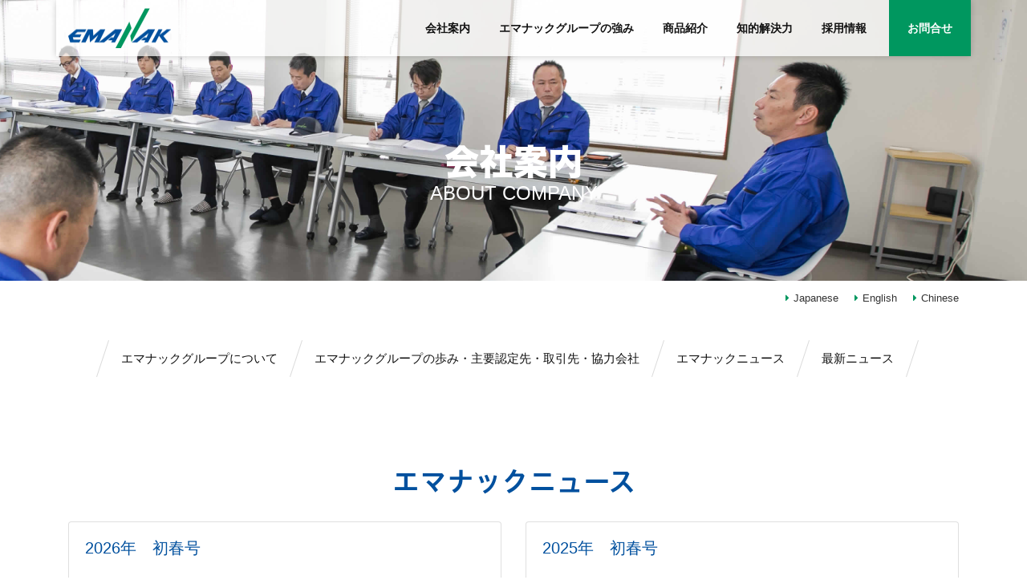

--- FILE ---
content_type: text/html; charset=UTF-8
request_url: https://emanak.co.jp/ja/company/emanak-news/
body_size: 53652
content:
<!DOCTYPE html>
<html lang="ja">
<head>
<!-- Google Tag Manager -->
<script>(function(w,d,s,l,i){w[l]=w[l]||[];w[l].push({'gtm.start':
new Date().getTime(),event:'gtm.js'});var f=d.getElementsByTagName(s)[0],
j=d.createElement(s),dl=l!='dataLayer'?'&l='+l:'';j.async=true;j.src=
'https://www.googletagmanager.com/gtm.js?id='+i+dl;f.parentNode.insertBefore(j,f);
})(window,document,'script','dataLayer','GTM-5D7N9VB');</script>
<!-- End Google Tag Manager -->

	<!-- Required meta tags -->
	<meta charset="UTF-8">
	<meta name="viewport" content="width=device-width, initial-scale=1, shrink-to-fit=no">
	<!-- Bootstrap CSS -->
  	<link rel="shortcut icon" href="https://emanak.co.jp/favicon.ico" type="image/vnd.microsoft.icon">
	<link rel="stylesheet" href="https://emanak.co.jp/ja/wp-content/themes/emanak/css/bootstrap.css">
	<link rel="stylesheet" href="https://emanak.co.jp/ja/wp-content/themes/emanak/css/style.css">
	<link rel="stylesheet" href="https://emanak.co.jp/ja/wp-content/themes/emanak/css/page.css">
	<link rel="stylesheet" href="https://emanak.co.jp/ja/wp-content/themes/emanak/css/slick.css">
	<link rel="stylesheet" href="https://emanak.co.jp/ja/wp-content/themes/emanak/css/slick-theme.css">
	<link rel="stylesheet" href="https://emanak.co.jp/ja/wp-content/themes/emanak/css/baguetteBox.min.css">
	<link href="https://maxcdn.bootstrapcdn.com/font-awesome/4.7.0/css/font-awesome.min.css" rel="stylesheet">
	<!-- Global site tag (gtag.js) - Google Analytics -->
	<script async src="https://www.googletagmanager.com/gtag/js?id=UA-34667023-1"></script>
	<script>
	  window.dataLayer = window.dataLayer || [];
	  function gtag(){dataLayer.push(arguments);}
	  gtag('js', new Date());

	  gtag('config', 'UA-34667023-1');
	</script>
	<!-- デフォルトのjQuery削除 -->
		
	
		<!-- All in One SEO 4.5.9.1 - aioseo.com -->
		<title>エマナックニュース | 金属熱処理、表面処理、塗布加工のエマナックグループ</title>
		<meta name="robots" content="noindex, max-snippet:-1, max-image-preview:large, max-video-preview:-1" />
		<link rel="canonical" href="https://emanak.co.jp/ja/company/emanak-news/" />
		<link rel="next" href="https://emanak.co.jp/ja/company/emanak-news/page/2/" />
		<meta name="generator" content="All in One SEO (AIOSEO) 4.5.9.1" />
		<meta name="google" content="nositelinkssearchbox" />
		<!-- All in One SEO -->

<link rel='stylesheet' id='wp-block-library-css' href='https://emanak.co.jp/ja/wp-includes/css/dist/block-library/style.min.css?ver=6.4.7' type='text/css' media='all' />
<style id='classic-theme-styles-inline-css' type='text/css'>
/*! This file is auto-generated */
.wp-block-button__link{color:#fff;background-color:#32373c;border-radius:9999px;box-shadow:none;text-decoration:none;padding:calc(.667em + 2px) calc(1.333em + 2px);font-size:1.125em}.wp-block-file__button{background:#32373c;color:#fff;text-decoration:none}
</style>
<style id='global-styles-inline-css' type='text/css'>
body{--wp--preset--color--black: #000000;--wp--preset--color--cyan-bluish-gray: #abb8c3;--wp--preset--color--white: #ffffff;--wp--preset--color--pale-pink: #f78da7;--wp--preset--color--vivid-red: #cf2e2e;--wp--preset--color--luminous-vivid-orange: #ff6900;--wp--preset--color--luminous-vivid-amber: #fcb900;--wp--preset--color--light-green-cyan: #7bdcb5;--wp--preset--color--vivid-green-cyan: #00d084;--wp--preset--color--pale-cyan-blue: #8ed1fc;--wp--preset--color--vivid-cyan-blue: #0693e3;--wp--preset--color--vivid-purple: #9b51e0;--wp--preset--gradient--vivid-cyan-blue-to-vivid-purple: linear-gradient(135deg,rgba(6,147,227,1) 0%,rgb(155,81,224) 100%);--wp--preset--gradient--light-green-cyan-to-vivid-green-cyan: linear-gradient(135deg,rgb(122,220,180) 0%,rgb(0,208,130) 100%);--wp--preset--gradient--luminous-vivid-amber-to-luminous-vivid-orange: linear-gradient(135deg,rgba(252,185,0,1) 0%,rgba(255,105,0,1) 100%);--wp--preset--gradient--luminous-vivid-orange-to-vivid-red: linear-gradient(135deg,rgba(255,105,0,1) 0%,rgb(207,46,46) 100%);--wp--preset--gradient--very-light-gray-to-cyan-bluish-gray: linear-gradient(135deg,rgb(238,238,238) 0%,rgb(169,184,195) 100%);--wp--preset--gradient--cool-to-warm-spectrum: linear-gradient(135deg,rgb(74,234,220) 0%,rgb(151,120,209) 20%,rgb(207,42,186) 40%,rgb(238,44,130) 60%,rgb(251,105,98) 80%,rgb(254,248,76) 100%);--wp--preset--gradient--blush-light-purple: linear-gradient(135deg,rgb(255,206,236) 0%,rgb(152,150,240) 100%);--wp--preset--gradient--blush-bordeaux: linear-gradient(135deg,rgb(254,205,165) 0%,rgb(254,45,45) 50%,rgb(107,0,62) 100%);--wp--preset--gradient--luminous-dusk: linear-gradient(135deg,rgb(255,203,112) 0%,rgb(199,81,192) 50%,rgb(65,88,208) 100%);--wp--preset--gradient--pale-ocean: linear-gradient(135deg,rgb(255,245,203) 0%,rgb(182,227,212) 50%,rgb(51,167,181) 100%);--wp--preset--gradient--electric-grass: linear-gradient(135deg,rgb(202,248,128) 0%,rgb(113,206,126) 100%);--wp--preset--gradient--midnight: linear-gradient(135deg,rgb(2,3,129) 0%,rgb(40,116,252) 100%);--wp--preset--font-size--small: 13px;--wp--preset--font-size--medium: 20px;--wp--preset--font-size--large: 36px;--wp--preset--font-size--x-large: 42px;--wp--preset--spacing--20: 0.44rem;--wp--preset--spacing--30: 0.67rem;--wp--preset--spacing--40: 1rem;--wp--preset--spacing--50: 1.5rem;--wp--preset--spacing--60: 2.25rem;--wp--preset--spacing--70: 3.38rem;--wp--preset--spacing--80: 5.06rem;--wp--preset--shadow--natural: 6px 6px 9px rgba(0, 0, 0, 0.2);--wp--preset--shadow--deep: 12px 12px 50px rgba(0, 0, 0, 0.4);--wp--preset--shadow--sharp: 6px 6px 0px rgba(0, 0, 0, 0.2);--wp--preset--shadow--outlined: 6px 6px 0px -3px rgba(255, 255, 255, 1), 6px 6px rgba(0, 0, 0, 1);--wp--preset--shadow--crisp: 6px 6px 0px rgba(0, 0, 0, 1);}:where(.is-layout-flex){gap: 0.5em;}:where(.is-layout-grid){gap: 0.5em;}body .is-layout-flow > .alignleft{float: left;margin-inline-start: 0;margin-inline-end: 2em;}body .is-layout-flow > .alignright{float: right;margin-inline-start: 2em;margin-inline-end: 0;}body .is-layout-flow > .aligncenter{margin-left: auto !important;margin-right: auto !important;}body .is-layout-constrained > .alignleft{float: left;margin-inline-start: 0;margin-inline-end: 2em;}body .is-layout-constrained > .alignright{float: right;margin-inline-start: 2em;margin-inline-end: 0;}body .is-layout-constrained > .aligncenter{margin-left: auto !important;margin-right: auto !important;}body .is-layout-constrained > :where(:not(.alignleft):not(.alignright):not(.alignfull)){max-width: var(--wp--style--global--content-size);margin-left: auto !important;margin-right: auto !important;}body .is-layout-constrained > .alignwide{max-width: var(--wp--style--global--wide-size);}body .is-layout-flex{display: flex;}body .is-layout-flex{flex-wrap: wrap;align-items: center;}body .is-layout-flex > *{margin: 0;}body .is-layout-grid{display: grid;}body .is-layout-grid > *{margin: 0;}:where(.wp-block-columns.is-layout-flex){gap: 2em;}:where(.wp-block-columns.is-layout-grid){gap: 2em;}:where(.wp-block-post-template.is-layout-flex){gap: 1.25em;}:where(.wp-block-post-template.is-layout-grid){gap: 1.25em;}.has-black-color{color: var(--wp--preset--color--black) !important;}.has-cyan-bluish-gray-color{color: var(--wp--preset--color--cyan-bluish-gray) !important;}.has-white-color{color: var(--wp--preset--color--white) !important;}.has-pale-pink-color{color: var(--wp--preset--color--pale-pink) !important;}.has-vivid-red-color{color: var(--wp--preset--color--vivid-red) !important;}.has-luminous-vivid-orange-color{color: var(--wp--preset--color--luminous-vivid-orange) !important;}.has-luminous-vivid-amber-color{color: var(--wp--preset--color--luminous-vivid-amber) !important;}.has-light-green-cyan-color{color: var(--wp--preset--color--light-green-cyan) !important;}.has-vivid-green-cyan-color{color: var(--wp--preset--color--vivid-green-cyan) !important;}.has-pale-cyan-blue-color{color: var(--wp--preset--color--pale-cyan-blue) !important;}.has-vivid-cyan-blue-color{color: var(--wp--preset--color--vivid-cyan-blue) !important;}.has-vivid-purple-color{color: var(--wp--preset--color--vivid-purple) !important;}.has-black-background-color{background-color: var(--wp--preset--color--black) !important;}.has-cyan-bluish-gray-background-color{background-color: var(--wp--preset--color--cyan-bluish-gray) !important;}.has-white-background-color{background-color: var(--wp--preset--color--white) !important;}.has-pale-pink-background-color{background-color: var(--wp--preset--color--pale-pink) !important;}.has-vivid-red-background-color{background-color: var(--wp--preset--color--vivid-red) !important;}.has-luminous-vivid-orange-background-color{background-color: var(--wp--preset--color--luminous-vivid-orange) !important;}.has-luminous-vivid-amber-background-color{background-color: var(--wp--preset--color--luminous-vivid-amber) !important;}.has-light-green-cyan-background-color{background-color: var(--wp--preset--color--light-green-cyan) !important;}.has-vivid-green-cyan-background-color{background-color: var(--wp--preset--color--vivid-green-cyan) !important;}.has-pale-cyan-blue-background-color{background-color: var(--wp--preset--color--pale-cyan-blue) !important;}.has-vivid-cyan-blue-background-color{background-color: var(--wp--preset--color--vivid-cyan-blue) !important;}.has-vivid-purple-background-color{background-color: var(--wp--preset--color--vivid-purple) !important;}.has-black-border-color{border-color: var(--wp--preset--color--black) !important;}.has-cyan-bluish-gray-border-color{border-color: var(--wp--preset--color--cyan-bluish-gray) !important;}.has-white-border-color{border-color: var(--wp--preset--color--white) !important;}.has-pale-pink-border-color{border-color: var(--wp--preset--color--pale-pink) !important;}.has-vivid-red-border-color{border-color: var(--wp--preset--color--vivid-red) !important;}.has-luminous-vivid-orange-border-color{border-color: var(--wp--preset--color--luminous-vivid-orange) !important;}.has-luminous-vivid-amber-border-color{border-color: var(--wp--preset--color--luminous-vivid-amber) !important;}.has-light-green-cyan-border-color{border-color: var(--wp--preset--color--light-green-cyan) !important;}.has-vivid-green-cyan-border-color{border-color: var(--wp--preset--color--vivid-green-cyan) !important;}.has-pale-cyan-blue-border-color{border-color: var(--wp--preset--color--pale-cyan-blue) !important;}.has-vivid-cyan-blue-border-color{border-color: var(--wp--preset--color--vivid-cyan-blue) !important;}.has-vivid-purple-border-color{border-color: var(--wp--preset--color--vivid-purple) !important;}.has-vivid-cyan-blue-to-vivid-purple-gradient-background{background: var(--wp--preset--gradient--vivid-cyan-blue-to-vivid-purple) !important;}.has-light-green-cyan-to-vivid-green-cyan-gradient-background{background: var(--wp--preset--gradient--light-green-cyan-to-vivid-green-cyan) !important;}.has-luminous-vivid-amber-to-luminous-vivid-orange-gradient-background{background: var(--wp--preset--gradient--luminous-vivid-amber-to-luminous-vivid-orange) !important;}.has-luminous-vivid-orange-to-vivid-red-gradient-background{background: var(--wp--preset--gradient--luminous-vivid-orange-to-vivid-red) !important;}.has-very-light-gray-to-cyan-bluish-gray-gradient-background{background: var(--wp--preset--gradient--very-light-gray-to-cyan-bluish-gray) !important;}.has-cool-to-warm-spectrum-gradient-background{background: var(--wp--preset--gradient--cool-to-warm-spectrum) !important;}.has-blush-light-purple-gradient-background{background: var(--wp--preset--gradient--blush-light-purple) !important;}.has-blush-bordeaux-gradient-background{background: var(--wp--preset--gradient--blush-bordeaux) !important;}.has-luminous-dusk-gradient-background{background: var(--wp--preset--gradient--luminous-dusk) !important;}.has-pale-ocean-gradient-background{background: var(--wp--preset--gradient--pale-ocean) !important;}.has-electric-grass-gradient-background{background: var(--wp--preset--gradient--electric-grass) !important;}.has-midnight-gradient-background{background: var(--wp--preset--gradient--midnight) !important;}.has-small-font-size{font-size: var(--wp--preset--font-size--small) !important;}.has-medium-font-size{font-size: var(--wp--preset--font-size--medium) !important;}.has-large-font-size{font-size: var(--wp--preset--font-size--large) !important;}.has-x-large-font-size{font-size: var(--wp--preset--font-size--x-large) !important;}
.wp-block-navigation a:where(:not(.wp-element-button)){color: inherit;}
:where(.wp-block-post-template.is-layout-flex){gap: 1.25em;}:where(.wp-block-post-template.is-layout-grid){gap: 1.25em;}
:where(.wp-block-columns.is-layout-flex){gap: 2em;}:where(.wp-block-columns.is-layout-grid){gap: 2em;}
.wp-block-pullquote{font-size: 1.5em;line-height: 1.6;}
</style>
<link rel='stylesheet' id='contact-form-7-css' href='https://emanak.co.jp/ja/wp-content/plugins/contact-form-7/includes/css/styles.css?ver=5.9.3' type='text/css' media='all' />
    <script type="text/javascript" src="//typesquare.com/3/tsst/script/ja/typesquare.js?638959f6f5d045b4a9200873ac1e02e5" charset="utf-8"></script>
    <!-- 契約切れ -->
    <!--<script type="text/javascript" src="//typesquare.com/3/tsst/script/ja/typesquare.js?5bc400c3066c435581966f18ac1e02ec" charset="utf-8"></script>-->
    <!--<script type="text/javascript" src="//typesquare.com/3/tsst/script/ja/typesquare.js?618a360d9bc44ac194960407ac1e02e5" charset="utf-8"></script>-->
</head>
<body>
	<!-- Google Tag Manager (noscript) -->
	<noscript><iframe src="https://www.googletagmanager.com/ns.html?id=GTM-5D7N9VB"	height="0" width="0" style="display:none;visibility:hidden"></iframe></noscript>
	<!-- End Google Tag Manager (noscript) -->
	<header id="header">
		<div class="container">
			<div id="h_nav" class="navbar navbar-expand-lg navbar-light">
				<nav class="justify-content-between d-flex flex-wrap align-items-center"> <a class="navbar-brand" href="https://emanak.co.jp/ja/"><img src="https://emanak.co.jp/ja/wp-content/themes/emanak/img/header/logo.png" alt="金属熱処理・表面処理・塗布加工のエマナックグループ" width="128"></a> <button class="navbar-toggler" type="button" data-toggle="collapse" data-target="#navbarNavDropdown" aria-controls="navbarNavDropdown" aria-expanded="false" aria-label="Toggle navigation">
						<span class="navbar-toggler-icon"></span>
					</button>
					<div class="collapse navbar-collapse font-weight-bold" id="navbarNavDropdown">
						<ul class="navbar-nav align-items-center">
							<li class="nav-item d-lg-none"><a href="https://emanak.co.jp/ja/">ホーム</a></li>
							<!--ドロップダウンメニュー-->
							<li class="nav-item dropdown mega-dropdown"> <a class="nav-link dropdown-toggle" href="" id="DDL1" data-toggle="dropdown" aria-haspopup="true" aria-expanded="false">会社案内</a>
								<div class="dropdown-menu mega-dropdown-menu" aria-labelledby="DDL1">
									<p class="menu_ttl">会社案内</p>
									<ul class="navbar-nav sub-menu font-weight-bold">
										<li class="nav-link dropdown-item font-weight-bold"><a href="https://emanak.co.jp/ja/company/">エマナックグループについて</a></li>
										<!-- <li class="nav-link dropdown-item"><a href="https://emanak.co.jp/ja/company/ceo-greeting/">代表者挨拶</a></li> -->
										<li class="nav-link dropdown-item font-weight-bold"><a href="https://emanak.co.jp/ja/company/history/">エマナックグループの歩み・取引先</a></li>
										<li class="nav-link dropdown-item font-weight-bold"><a href="https://emanak.co.jp/ja/company/emanak-news/">エマナックニュース</a></li>
									</ul>
									<ul class="navbar-nav flex-wrap sub-menu d-none d-lg-flex">
										<li class="nav-link dropdown-item font-weight-bold"><a href="https://emanak.co.jp/ja/company/emanak/">株式会社エマナック</a></li>
										<li class="nav-link dropdown-item font-weight-bold"><a href="https://emanak.co.jp/ja/company/tanaka-nekko/">田中熱工株式会社</a></li>
										<li class="nav-link dropdown-item font-weight-bold"><a href="https://emanak.co.jp/ja/company/emanak-west/">株式会社エマナック西日本</a></li>
										<li class="nav-link dropdown-item font-weight-bold"><a href="https://emanak.co.jp/ja/company/emanak-east/">株式会社エマナック東日本</a></li>
										<li class="nav-link dropdown-item font-weight-bold"><a href="https://emanak.co.jp/ja/company/tanaka-precoat/">タナカプリコート株式会社</a></li>
										<li class="nav-link dropdown-ite font-weight-boldm"><a href="https://emanak.co.jp/ja/company/tongan/">愛瑪納克（東莞）高档五金件有限公司</a></li>
									</ul>
								</div>
							</li>
							<li class="nav-item"> <a class="nav-link" href="https://emanak.co.jp/ja/strong-point/">エマナックグループの強み</a> </li>
							<!--ドロップダウンメニュー-->
							<li class="nav-item dropdown mega-dropdown"> <a class="nav-link dropdown-toggle" href="" id="DDL1" data-toggle="dropdown" aria-haspopup="true" aria-expanded="false">商品紹介</a>
								<div class="dropdown-menu mega-dropdown-menu" aria-labelledby="DDL1">
									<p class="menu_ttl">商品紹介</p>
									<ul class="navbar-nav flex-wrap flex-column sub-menu font-weight-bold">
										<li class="nav-link dropdown-item font-weight-bold"><a href="https://emanak.co.jp/ja/service/">商品紹介トップ</a></li>
										<li class="nav-link dropdown-item font-weight-bold"> <a href="https://emanak.co.jp/ja/service/thermal-transaction/">金属熱処理<span class="d-none d-md-inline">の3つのお約束</span></a>
											<ul class="d-flex flex-wrap font-weight-bold">
												<li><a href="https://emanak.co.jp/ja/service/thermal-transaction/carburizing/">浸炭</a></li>
												<li><a href="https://emanak.co.jp/ja/service/thermal-transaction/refining/">無酸化焼入焼戻し(調質)</a></li>
												<li><a href="https://emanak.co.jp/ja/service/thermal-transaction/vacuum-stainless/">真空熱処理</a></li>
												<!--<li><a href="https://emanak.co.jp/ja/service/thermal-transaction/vacuum-tools/">真空熱処理(金型・工具類)</a></li>-->
											</ul>
										</li>
										<li class="nav-link dropdown-item sub-menu font-weight-bold"> <a href="https://emanak.co.jp/ja/service/surface-treatment/">表面処理<span class="d-none d-md-inline">の3つのチカラ</span></a>
											<ul class="d-flex flex-wrap font-weight-bold">
												<li><a href="https://emanak.co.jp/ja/service/surface-treatment/geomet/">ジオメット&reg;</a></li>
												<li><a href="https://emanak.co.jp/ja/service/surface-treatment/plus/">PLUSシリーズ</a></li>
												<li><a href="https://emanak.co.jp/ja/service/surface-treatment/ecoat-wh/">エコート&reg;WH処理</a></li>
												<li class="li-wide25"><a href="https://emanak.co.jp/ja/service/surface-treatment/mechanical-coat/">メカニカルコーティング（エマルーチェ）</a></li>
												<li><a href="https://emanak.co.jp/ja/service/surface-treatment/uzcoat/">U&Zコート&reg;</a></li>
                                                <li><a href="https://emanak.co.jp/ja/service/surface-treatment/wpc/">WPC処理&reg;</a></li>
                                                <!--<li><a href="https://emanak.co.jp/ja/service/surface-treatment/dacrotizing/">ダクロタイズド&reg;</a></li>-->
                                            </ul>
										</li>
										<li class="nav-link dropdown-item sub-menu font-weight-bold"> <a href="https://emanak.co.jp/ja/service/coating-process/">塗布加工<span class="d-none d-md-inline">の3つの強み</span></a>
											<ul class="d-flex flex-wrap font-weight-bold">
												<li><a href="https://emanak.co.jp/ja/service/coating-process/loctite/">LOCTITE&reg;(ロックタイト)</a></li>
												<li><a href="https://emanak.co.jp/ja/service/coating-process/f-lock/">エフロック&reg;</a></li>
												<li><a href="https://emanak.co.jp/ja/service/coating-process/precote/">precote&reg;(プリコート)</a></li>
												<li><a href="https://emanak.co.jp/ja/service/coating-process/nycote/">NYCOTE&reg;(ナイコート)</a></li>
											</ul>
										</li>
										<li class="nav-link dropdown-item sub-menu font-weight-bold"> <a href="https://emanak.co.jp/ja/service/download/">カタログダウンロード</a> </li>
									</ul>
								</div>
							</li>
							<li class="nav-item"> <a class="nav-link" href="https://emanak.co.jp/ja/intelligence-solutions/">知的解決力</a> </li>
							<li class="nav-item"> <a class="nav-link" href="https://emanak.co.jp/ja/recruit/" target="_blank">採用情報</a> </li>
							<li class="nav-item h_contact"> <a class="nav-link" href="https://emanak.co.jp/ja/inquiry/"><!-- <i class="fa fa-envelope-o" aria-hidden="true"></i>-->お問合せ</a> </li>
						</ul>
					</div>
				</nav>
			</div>
		</div>
	</header>

    <main id="main" class="company company-detail emanak-news">

      <div id="page_ttl" class="4770">

    <h1><span class="jp hiragino-w8">会社案内</span><span class="en">ABOUT COMPANY</span></h1>
</div>

<div id="link">
  <div class="container">
    <ul class="d-flex justify-content-end">
      <li><a href="https://emanak.co.jp/ja/">Japanese</a></li>
      <li><a href="https://emanak.co.jp/en/">English</a></li>
      <li><a href="https://emanak.co.jp/ch/">Chinese</a></li>
    </ul>
  </div>
</div>

<div id="page_menu">
    <div class="container">
        <ul class="d-flex justify-content-md-center flex-wrap">
            <li><a href="https://emanak.co.jp/ja/company/">エマナックグループについて</a></li>
            <li><a href="https://emanak.co.jp/ja/company/history/">エマナックグループの歩み・主要認定先・取引先・協力会社</a></li>
            <!-- <li><a href="https://emanak.co.jp/ja/company/ceo-greeting/">代表挨拶</a></li> -->
            <li><a href="https://emanak.co.jp/ja/company/emanak-news/">エマナックニュース</a></li>
            <li><a href="https://emanak.co.jp/ja/company/info/">最新ニュース</a></li>
        </ul>
    </div>
</div>

        <section class="section">
            <div class="container">
              <h2 class="hiragino-w6 text-center">エマナックニュース</h2>
              <div class="row block">
                                                        <div class="col-sm-6 mb-3">
                      <div class="card">
                        <div class="card-body">
                          <h5 class="card-title"><a href="https://emanak.co.jp/ja/emanak-news/4770/">2026年　初春号</a></h5>
                          <p class="card-text"><p>初春の候、時下ますますご清祥の段、お喜び申し上げます。 本年もこのエマナックニュースにて、皆さま方へ新春のご挨拶をさせていただきます。 まず初めに、お客様のご愛顧並びにスタッフの働きにより、このように新しい年を迎えられた [&hellip;]</p>
</p>
                          <a href="https://emanak.co.jp/ja/emanak-news/4770/" class="btn btn-primary">続きはこちら</a>
                        </div>
                      </div>
                    </div>
                                                        <div class="col-sm-6 mb-3">
                      <div class="card">
                        <div class="card-body">
                          <h5 class="card-title"><a href="https://emanak.co.jp/ja/emanak-news/4166/">2025年　初春号</a></h5>
                          <p class="card-text"><p>初春の候、時下ますますご清祥の段、お喜び申し上げます。 本年もこのエマナックニュースにて、皆さま方へ新春のご挨拶をさせていただきます。 事業全体として、お客様からのご愛顧を賜り、熱処理、表面処理、塗布加工について健全な企 [&hellip;]</p>
</p>
                          <a href="https://emanak.co.jp/ja/emanak-news/4166/" class="btn btn-primary">続きはこちら</a>
                        </div>
                      </div>
                    </div>
                  </div><div class="row block">                                      <div class="col-sm-6 mb-3">
                      <div class="card">
                        <div class="card-body">
                          <h5 class="card-title"><a href="https://emanak.co.jp/ja/emanak-news/3395/">2024年　初春号</a></h5>
                          <p class="card-text"><p>能登半島での地震により被災された皆様に、心よりお見舞い申し上げます。 一日でも早い復興が訪れることを心より願っております。 &nbsp; 田中＠社長からのごあいさつ 初春の候、時下ますますご清祥の段、お喜び申し上げます。 [&hellip;]</p>
</p>
                          <a href="https://emanak.co.jp/ja/emanak-news/3395/" class="btn btn-primary">続きはこちら</a>
                        </div>
                      </div>
                    </div>
                                                        <div class="col-sm-6 mb-3">
                      <div class="card">
                        <div class="card-body">
                          <h5 class="card-title"><a href="https://emanak.co.jp/ja/emanak-news/2591/">2023年　初春号</a></h5>
                          <p class="card-text"><p>田中＠社長からのごあいさつ 初春の候、時下ますますご清祥の段、お喜び申し上げます。 本年もこのエマナックニュースにて、皆さま方へ新春のご挨拶をさせていただきます。 昨年も引き続き社会全体に、コロナウイルス感染症による影響 [&hellip;]</p>
</p>
                          <a href="https://emanak.co.jp/ja/emanak-news/2591/" class="btn btn-primary">続きはこちら</a>
                        </div>
                      </div>
                    </div>
                  </div><div class="row block">                                      <div class="col-sm-6 mb-3">
                      <div class="card">
                        <div class="card-body">
                          <h5 class="card-title"><a href="https://emanak.co.jp/ja/emanak-news/1466/">2022年　初春号</a></h5>
                          <p class="card-text"><p>田中＠社長からのごあいさつ 初春の候、時下ますますご清祥の段、お喜び申し上げます。 本年もこのエマナックニュースにて、皆さま方へ新春のご挨拶をさせていただきます。 昨年は2020年に引き続き、新型コロナウィルスに社会・経 [&hellip;]</p>
</p>
                          <a href="https://emanak.co.jp/ja/emanak-news/1466/" class="btn btn-primary">続きはこちら</a>
                        </div>
                      </div>
                    </div>
                                                        <div class="col-sm-6 mb-3">
                      <div class="card">
                        <div class="card-body">
                          <h5 class="card-title"><a href="https://emanak.co.jp/ja/emanak-news/544/">2021年　初春号</a></h5>
                          <p class="card-text"><p>田中＠社長からのごあいさつ 初春の候、時下ますますご清祥の段、お喜び申し上げます。 本年もこのエマナックニュースにて皆さま方へ新春のご挨拶をさせていただきます。 さて、昨年は新型コロナウィルスにより世界的規模で甚大な影響 [&hellip;]</p>
</p>
                          <a href="https://emanak.co.jp/ja/emanak-news/544/" class="btn btn-primary">続きはこちら</a>
                        </div>
                      </div>
                    </div>
                  </div><div class="row block">                                      <div class="col-sm-6 mb-3">
                      <div class="card">
                        <div class="card-body">
                          <h5 class="card-title"><a href="https://emanak.co.jp/ja/emanak-news/358/">2020年　初春号</a></h5>
                          <p class="card-text"><p>田中＠社長からのごあいさつ 初春の候、時下ますますご清祥の段、お喜び申し上げます。 本年もこのエマナックニュースにて皆さま方へ新春のご挨拶をさせていただきます。 さて、昨年は、相次ぐ台風によって日本各地に甚大な被害が生じ [&hellip;]</p>
</p>
                          <a href="https://emanak.co.jp/ja/emanak-news/358/" class="btn btn-primary">続きはこちら</a>
                        </div>
                      </div>
                    </div>
                                                        <div class="col-sm-6 mb-3">
                      <div class="card">
                        <div class="card-body">
                          <h5 class="card-title"><a href="https://emanak.co.jp/ja/emanak-news/338/">2019年　初春号</a></h5>
                          <p class="card-text"><p>田中＠社長からのごあいさつ 初春の候、時下ますますご清祥の段、お喜び申し上げます。 本年もこのエマナックニュースにて皆さま方へ新春のご挨拶をさせていただきます。 初めに、昨年のエマナックニュース初春号では、エマナックニュ [&hellip;]</p>
</p>
                          <a href="https://emanak.co.jp/ja/emanak-news/338/" class="btn btn-primary">続きはこちら</a>
                        </div>
                      </div>
                    </div>
                  </div><div class="row block">                                      <div class="col-sm-6 mb-3">
                      <div class="card">
                        <div class="card-body">
                          <h5 class="card-title"><a href="https://emanak.co.jp/ja/emanak-news/273/">2018年 初春号</a></h5>
                          <p class="card-text"><p>田中＠社長からのご挨拶 初春の候、時下ますますご清祥の段、お喜び申し上げます。本年もこのエマナックニュースにて皆さま方へ新春のご挨拶をさせていただきます。 昨年は、神戸製鋼所の性能データ改ざん、カーメーカーの不正検査問題 [&hellip;]</p>
</p>
                          <a href="https://emanak.co.jp/ja/emanak-news/273/" class="btn btn-primary">続きはこちら</a>
                        </div>
                      </div>
                    </div>
                                                        <div class="col-sm-6 mb-3">
                      <div class="card">
                        <div class="card-body">
                          <h5 class="card-title"><a href="https://emanak.co.jp/ja/emanak-news/272/">2017年 初春号</a></h5>
                          <p class="card-text"><p>田中＠社長からのごあいさつ 初春の候、時下ますますご清祥の段、お喜び申し上げます。本年もこのエマナックニュースにて皆さま方へ新春のご挨拶をさせていただきます。まず初めに、昨年４月に起きました熊本地震により被災された皆さま [&hellip;]</p>
</p>
                          <a href="https://emanak.co.jp/ja/emanak-news/272/" class="btn btn-primary">続きはこちら</a>
                        </div>
                      </div>
                    </div>
                  </div><div class="row block">                                      <div class="col-sm-6 mb-3">
                      <div class="card">
                        <div class="card-body">
                          <h5 class="card-title"><a href="https://emanak.co.jp/ja/emanak-news/271/">2016年 初春号</a></h5>
                          <p class="card-text"><p>田中@社長からのごあいさつ 初春の候、時下ますますご清祥のこととお慶び申し上げます。本年もこのエマナックニュースにて皆さまへ新春のご挨拶をさせていただきます。昨年は、中国市場の株価急落やパリ同時多発テロなど経済、海外情勢 [&hellip;]</p>
</p>
                          <a href="https://emanak.co.jp/ja/emanak-news/271/" class="btn btn-primary">続きはこちら</a>
                        </div>
                      </div>
                    </div>
                                                        <div class="col-sm-6 mb-3">
                      <div class="card">
                        <div class="card-body">
                          <h5 class="card-title"><a href="https://emanak.co.jp/ja/emanak-news/270/">2015年 初春号</a></h5>
                          <p class="card-text"><p>田中＠社長からのごあいさつ 初春の候、時下ますますご清祥の段、お喜び申し上げます。本年もこのエマナックニュースにて皆さま方へ新春のご挨拶をさせていただきます。昨年はアベノミクスによる円安株高によって、好景気ムードが醸し出 [&hellip;]</p>
</p>
                          <a href="https://emanak.co.jp/ja/emanak-news/270/" class="btn btn-primary">続きはこちら</a>
                        </div>
                      </div>
                    </div>
                  </div><div class="row block">                                      <div class="col-sm-6 mb-3">
                      <div class="card">
                        <div class="card-body">
                          <h5 class="card-title"><a href="https://emanak.co.jp/ja/emanak-news/269/">2014年 暑中号</a></h5>
                          <p class="card-text"><p>田中＠社長からのご挨拶 暑中お見舞い申し上げます。平素は格別のご愛顧を賜り、厚く御礼申し上げます。寒中号をお届けして、はや5ヶ月が過ぎようとしています。厳しい経済情勢が続く中、このメールニュースを通して弊社およびグループ [&hellip;]</p>
</p>
                          <a href="https://emanak.co.jp/ja/emanak-news/269/" class="btn btn-primary">続きはこちら</a>
                        </div>
                      </div>
                    </div>
                                                        <div class="col-sm-6 mb-3">
                      <div class="card">
                        <div class="card-body">
                          <h5 class="card-title"><a href="https://emanak.co.jp/ja/emanak-news/268/">2014年 寒中号</a></h5>
                          <p class="card-text"><p>田中＠社長からのご挨拶 寒中お見舞い申し上げます。平素は格別のご愛顧を賜り、厚く御礼申し上げます。 ２０１３年も日本を初めアジア・アメリカ・ヨーロッパを駆け回り経営者としての職務に追われた１年でした。ますますグローバル化 [&hellip;]</p>
</p>
                          <a href="https://emanak.co.jp/ja/emanak-news/268/" class="btn btn-primary">続きはこちら</a>
                        </div>
                      </div>
                    </div>
                  </div><div class="row block">                                      <div class="col-sm-6 mb-3">
                      <div class="card">
                        <div class="card-body">
                          <h5 class="card-title"><a href="https://emanak.co.jp/ja/emanak-news/267/">2013年 初春号</a></h5>
                          <p class="card-text"><p>田中＠社長からのごあいさつ 初春の候、時下ますますご清祥の段、お喜び申し上げます。本年も、エマナックニュースの配信にて、皆さま方への新春のご挨拶をさせていただきます。さて本年は社長就任から１１年目となります。 振り返れば [&hellip;]</p>
</p>
                          <a href="https://emanak.co.jp/ja/emanak-news/267/" class="btn btn-primary">続きはこちら</a>
                        </div>
                      </div>
                    </div>
                                                        <div class="col-sm-6 mb-3">
                      <div class="card">
                        <div class="card-body">
                          <h5 class="card-title"><a href="https://emanak.co.jp/ja/emanak-news/266/">2012年 初春号</a></h5>
                          <p class="card-text"><p>田中＠社長からのご挨拶 初春の候、時下ますますご清祥の段、お喜び申し上げます。本年も、エマナックニュースの配信にて、皆さま方への新春のご挨拶をさせていただきます。 さかのぼって２年前のエマナックニュースの冒頭で、以下のよ [&hellip;]</p>
</p>
                          <a href="https://emanak.co.jp/ja/emanak-news/266/" class="btn btn-primary">続きはこちら</a>
                        </div>
                      </div>
                    </div>
                  </div><div class="row block">                                      <div class="col-sm-6 mb-3">
                      <div class="card">
                        <div class="card-body">
                          <h5 class="card-title"><a href="https://emanak.co.jp/ja/emanak-news/264/">2011年 春号</a></h5>
                          <p class="card-text"><p>東日本大震災について この度の東日本大震災にて被災された皆さま、ならびに関係者の皆さまに心よりお見舞い申し上げます。また救難・復興に携われている皆さまのご尽力に深い敬意を表します。一日も早い復旧・復興をお祈り申し上げます [&hellip;]</p>
</p>
                          <a href="https://emanak.co.jp/ja/emanak-news/264/" class="btn btn-primary">続きはこちら</a>
                        </div>
                      </div>
                    </div>
                                                        <div class="col-sm-6 mb-3">
                      <div class="card">
                        <div class="card-body">
                          <h5 class="card-title"><a href="https://emanak.co.jp/ja/emanak-news/265/">2011年 初春号</a></h5>
                          <p class="card-text"><p>田中＠社長からのご挨拶 頌春の候、貴社ますますご盛栄のこととお慶び申し上げます。平素は格別のご高配を賜り、厚く御礼申し上げます。 景気の回復が足踏み状態である中で、私どもと同様、お取引先様におかれましても、昨年度は心中穏 [&hellip;]</p>
</p>
                          <a href="https://emanak.co.jp/ja/emanak-news/265/" class="btn btn-primary">続きはこちら</a>
                        </div>
                      </div>
                    </div>
                  </div><div class="row block">                                      <div class="col-sm-6 mb-3">
                      <div class="card">
                        <div class="card-body">
                          <h5 class="card-title"><a href="https://emanak.co.jp/ja/emanak-news/262/">2010年　夏号</a></h5>
                          <p class="card-text"><p>2010年　夏号バックナンバー 田中＠社長からのご挨拶 ワールドカップ南ア大会、「岡田ジャパン」の戦術から考えたこと 皆様、残暑お見舞い申し上げます。ワールドカップ南ア大会における「岡田ジャパン」の戦いぶりに、明け方近く [&hellip;]</p>
</p>
                          <a href="https://emanak.co.jp/ja/emanak-news/262/" class="btn btn-primary">続きはこちら</a>
                        </div>
                      </div>
                    </div>
                                                        <div class="col-sm-6 mb-3">
                      <div class="card">
                        <div class="card-body">
                          <h5 class="card-title"><a href="https://emanak.co.jp/ja/emanak-news/261/">2010年　初春号</a></h5>
                          <p class="card-text"><p>田中＠社長からのご挨拶 初春の候、時下ますますご清祥の段、お喜び申し上げます。2008年夏からの日本経済全体の大幅なダウンにより市況と同様、当社にとっても昨年は厳しい一年となりました。その環境の中で、何を行い、何を生み出 [&hellip;]</p>
</p>
                          <a href="https://emanak.co.jp/ja/emanak-news/261/" class="btn btn-primary">続きはこちら</a>
                        </div>
                      </div>
                    </div>
                  </div><div class="row block">                                      <div class="col-sm-6 mb-3">
                      <div class="card">
                        <div class="card-body">
                          <h5 class="card-title"><a href="https://emanak.co.jp/ja/emanak-news/260/">2009年　初秋号</a></h5>
                          <p class="card-text"><p>田中良典（代表取締役）より感謝を込めてのメッセージ 最初に‥配信滞りのお詫び 平素は格別のお引き立てを賜り、厚く御礼申し上げます。最初に、前回配信（1月）から9ヵ月ほどの期間、『エマナック・ニュース』の配信が遅れましたこ [&hellip;]</p>
</p>
                          <a href="https://emanak.co.jp/ja/emanak-news/260/" class="btn btn-primary">続きはこちら</a>
                        </div>
                      </div>
                    </div>
                                                        <div class="col-sm-6 mb-3">
                      <div class="card">
                        <div class="card-body">
                          <h5 class="card-title"><a href="https://emanak.co.jp/ja/emanak-news/259/">2008年　初春号</a></h5>
                          <p class="card-text"><p>田中＠社長から新年のご挨拶 初春の候、時下ますますご清祥の段お慶び申し上げます。昨年中は格別のご高配を賜り厚く御礼申し上げます。当エマナック・グループは、これまでの大阪（守口市、門真市）、関東（神奈川、埼玉）の2極体制か [&hellip;]</p>
</p>
                          <a href="https://emanak.co.jp/ja/emanak-news/259/" class="btn btn-primary">続きはこちら</a>
                        </div>
                      </div>
                    </div>
                  </div><div class="row block">                                      <div class="col-sm-6 mb-3">
                      <div class="card">
                        <div class="card-body">
                          <h5 class="card-title"><a href="https://emanak.co.jp/ja/emanak-news/258/">2008年　初秋号</a></h5>
                          <p class="card-text"><p>田中＠社長からのご挨拶 拝啓　秋冷の候、時下ますますご清祥の段、お慶び申し上げます。毎度格別のお引き立てを賜り、厚く御礼申し上げます。時が過ぎるのは早く、私が代表取締役社長の役を拝命してから、丸6年が経ちました。まだまだ [&hellip;]</p>
</p>
                          <a href="https://emanak.co.jp/ja/emanak-news/258/" class="btn btn-primary">続きはこちら</a>
                        </div>
                      </div>
                    </div>
                                                        <div class="col-sm-6 mb-3">
                      <div class="card">
                        <div class="card-body">
                          <h5 class="card-title"><a href="https://emanak.co.jp/ja/emanak-news/257/">2007年　新年度号</a></h5>
                          <p class="card-text"><p>代表「田中良典」から皆様へのご挨拶 薫風の候、ますますご盛栄のこととお喜び申し上げます。4月からの新年度が始まってはや一ヶ月余り、入社当初は初々しかった新入社員の姿も、少しずつ社会人の色に染まり始めてくる時候となりつつあ [&hellip;]</p>
</p>
                          <a href="https://emanak.co.jp/ja/emanak-news/257/" class="btn btn-primary">続きはこちら</a>
                        </div>
                      </div>
                    </div>
                  </div><div class="row block">                                      <div class="col-sm-6 mb-3">
                      <div class="card">
                        <div class="card-body">
                          <h5 class="card-title"><a href="https://emanak.co.jp/ja/emanak-news/256/">2007年　初春号</a></h5>
                          <p class="card-text"><p>田中＠社長からのご挨拶 初春の候、時下ますますご清祥の段、お喜び申し上げます。皆様にとりまして、昨年はどのような年でありましたでしょうか？そう言えば、世間ではあまり良いニュースは少なかったような気がします。中でも、犯罪の [&hellip;]</p>
</p>
                          <a href="https://emanak.co.jp/ja/emanak-news/256/" class="btn btn-primary">続きはこちら</a>
                        </div>
                      </div>
                    </div>
                                                        <div class="col-sm-6 mb-3">
                      <div class="card">
                        <div class="card-body">
                          <h5 class="card-title"><a href="https://emanak.co.jp/ja/emanak-news/255/">2006年　春号</a></h5>
                          <p class="card-text"><p>田中＠社長のメッセージ 2006年度のエマナックグループ 2006年になって早三ヶ月が経ち、新しい年度が始まりました。皆様いかがお過ごしでしょうか。私にとって2006年度は、社長に就任して4度目の年度となります。今年度は [&hellip;]</p>
</p>
                          <a href="https://emanak.co.jp/ja/emanak-news/255/" class="btn btn-primary">続きはこちら</a>
                        </div>
                      </div>
                    </div>
                  </div><div class="row block">                                      <div class="col-sm-6 mb-3">
                      <div class="card">
                        <div class="card-body">
                          <h5 class="card-title"><a href="https://emanak.co.jp/ja/emanak-news/254/">2006年　初秋号</a></h5>
                          <p class="card-text"><p>田中＠社長のメッセージ 9月に入り、暑さも少し和らいできたようです。小泉首相の政権交代など、日本は新しい代替わりの時を迎えています。引き継ぐ者は、先人の偉業を受け止めつつ、過去のしがらみに拘束されず思い切った政策実現をお [&hellip;]</p>
</p>
                          <a href="https://emanak.co.jp/ja/emanak-news/254/" class="btn btn-primary">続きはこちら</a>
                        </div>
                      </div>
                    </div>
                                                  </div>
            </div>
        </section>

    </main>

    <footer id="footer">
	<div class="container">
		<div id="f_top">
			<div id="f_logo"><img src="https://emanak.co.jp/ja/wp-content/themes/emanak/img/footer/logo.png" alt="金属熱処理・表面処理・塗布加工のエマナックグループ" width="165"></div>
			<div id="f_nav">
				<ul class="d-flex row">
					<li class="col-md-3"> <a href="https://emanak.co.jp/ja/company/" class="f_nav_parent">会社案内</a>
						<ul class="sub-menu">
							<li><a href="https://emanak.co.jp/ja/strong-point/">エマナックグループの強み</a></li>
							<li><a href="https://emanak.co.jp/ja/intelligence-solutions/">知的解決力</a></li>
							<li><a href="https://emanak.co.jp/ja/company/history/">エマナックグループの歩み・主要認定先・取引先・協力会社</a></li>
							<!-- <li><a href="https://emanak.co.jp/ja/company/ceo-greeting/">代表者挨拶</a></li> -->
							<li><a href="https://emanak.co.jp/ja/company/emanak-news/">エマナックニュース</a></li>
						</ul>
					</li>
					<li class="col-md-3"> <a href="https://emanak.co.jp/ja/service/thermal-transaction/" class="f_nav_parent">金属熱処理</a>
						<ul class="sub-menu">
							<li><a href="https://emanak.co.jp/ja/service/thermal-transaction/carburizing/">浸炭</a></li>
							<li><a href="https://emanak.co.jp/ja/service/thermal-transaction/refining/">無酸化焼入焼戻し(調質)</a></li>
							<li><a href="https://emanak.co.jp/ja/service/thermal-transaction/vacuum-stainless/">真空熱処理</a></li>
							<!--<li><a href="https://emanak.co.jp/ja/service/thermal-transaction/vacuum-tools/">真空熱処理（金型・工具類）</a></li>-->
						</ul>
					</li>
					<li class="col-md-3"> <a href="https://emanak.co.jp/ja/service/surface-treatment/" class="f_nav_parent">表面処理</a>
						<ul class="sub-menu">
							<li><a href="https://emanak.co.jp/ja/service/surface-treatment/geomet/">ジオメット&reg;</a></li>
							<li><a href="https://emanak.co.jp/ja/service/surface-treatment/plus/">PLUSシリーズ</a></li>
							<li><a href="https://emanak.co.jp/ja/service/surface-treatment/ecoat-wh/">エコート&reg;WH処理</a></li>
							<li><a href="https://emanak.co.jp/ja/service/surface-treatment/mechanical-coat/">メカニカルコーティング（エマルーチェ）</a></li>
							<li><a href="https://emanak.co.jp/ja/service/surface-treatment/uzcoat/">U&Zコート&reg;</a></li>
                            <li><a href="https://emanak.co.jp/ja/service/surface-treatment/wpc/">WPC処理&reg;</a></li>
                            <!--<li><a href="https://emanak.co.jp/ja/service/surface-treatment/dacrotizing/">ダクロタイズド&reg;</a></li>-->
						</ul>
					</li>
					<li class="col-md-3"> <a href="https://emanak.co.jp/ja/service/coating-process/" class="f_nav_parent">塗布加工</a>
						<ul class="sub-menu">
							<li><a href="https://emanak.co.jp/ja/service/coating-process/loctite/">LOCTITE&reg;(ロックタイト)</a></li>
							<li><a href="https://emanak.co.jp/ja/service/coating-process/f-lock/">エフロック&reg;</a></li>
							<li><a href="https://emanak.co.jp/ja/service/coating-process/precote/">precote&reg;(プリコート)</a></li>
							<li><a href="https://emanak.co.jp/ja/service/coating-process/nycote/">NYCOTE&reg;(ナイコート)</a></li>
						</ul>
					</li>
				</ul>
			</div>
		</div>
		<div id="f_bottom">
			<ul class="d-flex justify-content-center flex-wrap">
				<li><a href="https://emanak.co.jp/ja/sitemap/">サイトマップ</a></li>
                <li><a href="https://emanak.co.jp/ja/policy-corporate/">企業方針</a></li>
				<li><a href="https://emanak.co.jp/ja/privacy/">個人情報保護方針</a></li>
				<li><a href="https://emnk-local.synology.me/EMANAKSERVER/" target="_blank">スタッフ向けサイト</a></li>
				<li><a href="https://emanak.co.jp/ja/">Japanese</a></li>
				<li><a href="https://emanak.co.jp/en/">English</a></li>
				<li><a href="https://emanak.co.jp/ch/">Chinese</a></li>
			</ul>
		</div>
	</div>
	<div class="copyright">Copyright &copy; EMANAK Group. All Rights Reserved.</div>
</footer>
<div id="page_top"><a href="#"></a></div>
<script type="text/javascript" src="https://emanak.co.jp/ja/wp-content/themes/emanak/js/jquery-3.3.1.min.js"></script>
<script type="text/javascript" src="https://emanak.co.jp/ja/wp-content/themes/emanak/js/bootstrap.min.js"></script>
<script type="text/javascript" src="https://emanak.co.jp/ja/wp-content/themes/emanak/js/header-animation.js"></script>
<script type="text/javascript" src="https://emanak.co.jp/ja/wp-content/themes/emanak/js/scroll.js"></script>
<script type="text/javascript" src="https://emanak.co.jp/ja/wp-content/themes/emanak/js/slick.min.js"></script>
<script type="text/javascript" src="https://emanak.co.jp/ja/wp-content/themes/emanak/js/baguetteBox.min.js"></script>
<script>
			//baguetteBox
			window.onload = function() {
				baguetteBox.run('.gallery');
			};
</script>
	<script type="text/javascript">
	(function(a,b,c,d,e,f,g){
	e='//d.nakanohito.jp/ua/uwa.js';
	a['UlGlobalObject']=d;a[d]=a[d]||function(){(a[d].q=a[d].q||[]).push(arguments)};
	a[d].l=1*new Date();
	f=b.createElement(c),g=b.getElementsByTagName(c)[0];
	f.async=1;f.src=e;g.parentNode.insertBefore(f,g)
	})(window,document,'script','_uao');

	_uao('init', '6008117', {oem_id: 1,fpf: true});
	_uao('set', 'lg_id', '');
	_uao('send', 'pv');
	</script>
	<script>
	document.addEventListener( 'wpcf7mailsent', function( event ) {
		ga('send', 'event', 'Contact Form', 'submit');
	}, false );
	</script>
<script type="text/javascript" src="https://emanak.co.jp/ja/wp-content/plugins/contact-form-7/includes/swv/js/index.js?ver=5.9.3" id="swv-js"></script>
<script type="text/javascript" id="contact-form-7-js-extra">
/* <![CDATA[ */
var wpcf7 = {"api":{"root":"https:\/\/emanak.co.jp\/ja\/wp-json\/","namespace":"contact-form-7\/v1"}};
/* ]]> */
</script>
<script type="text/javascript" src="https://emanak.co.jp/ja/wp-content/plugins/contact-form-7/includes/js/index.js?ver=5.9.3" id="contact-form-7-js"></script>
</body>
</html>


--- FILE ---
content_type: text/css
request_url: https://emanak.co.jp/ja/wp-content/themes/emanak/css/style.css
body_size: 13762
content:
body .mt00{margin-top:0 !important;}
body .mt05{margin-top:5px !important;}
body .mt10{margin-top:10px !important;}
body .mt15{margin-top:15px !important;}
body .mt20{margin-top:20px !important;}
body .mt25{margin-top:25px !important;}
body .mt30{margin-top:30px !important;}
body .mt35{margin-top:35px !important;}
body .mt40{margin-top:40px !important;}
body .mt45{margin-top:45px !important;}
body .mt50{margin-top:50px !important;}
body .mt70{margin-top:70px !important;}
body .mb00{margin-bottom:0 !important;}
body .mb05{margin-bottom:5px !important;}
body .mb10{margin-bottom:10px !important;}
body .mb15{margin-bottom:15px !important;}
body .mb20{margin-bottom:20px !important;}
body .mb25{margin-bottom:25px !important;}
body .mb30{margin-bottom:30px !important;}
body .mb35{margin-bottom:35px !important;}
body .mb40{margin-bottom:40px !important;}
body .mb45{margin-bottom:45px !important;}
body .mb50{margin-bottom:50px !important;}
body .mb60{margin-bottom:60px !important;}
body .mb70{margin-bottom:70px !important;}
body .mb80{margin-bottom:80px !important;}
body .mb100{margin-bottom:100px !important;}
body .ml0{margin-left:0px !important;}
body .ml10{margin-left:10px !important;}
body .ml20{margin-left:20px !important;}
body .ml30{margin-left:30px !important;}
body .mr10{margin-right:10px !important;}
body .mr10{margin-right:10px !important;}
body .mr20{margin-right:20px !important;}
body .mr30{margin-right:30px !important;}
body .pt00{padding-top:0 !important;}
body .pt05{padding-top:5px !important;}
body .pt10{padding-top:10px !important;}
body .pt15{padding-top:15px !important;}
body .pt20{padding-top:20px !important;}
body .pt25{padding-top:25px !important;}
body .pt30{padding-top:30px !important;}
body .pt35{padding-top:35px !important;}
body .pt40{padding-top:40px !important;}
body .pt45{padding-top:45px !important;}
body .pt50{padding-top:50px !important;}
body .pb00{padding-bottom:0 !important;}
body .pb05{padding-bottom:5px !important;}
body .pb10{padding-bottom:10px !important;}
body .pb15{padding-bottom:15px !important;}
body .pb20{padding-bottom:20px !important;}
body .pb25{padding-bottom:25px !important;}
body .pb30{padding-bottom:30px !important;}
body .pb35{padding-bottom:35px !important;}
body .pb40{padding-bottom:40px !important;}
body .pb45{padding-bottom:45px !important;}
body .pb50{padding-bottom:50px !important;}
body .wd10r{width: 10rem;}
body .fc-b2{color: #00269b !important;}
body .fc-thermal{color: #9b0012 !important;}
body .fc-surface{color: #6f9b00 !important;}
body .fc-coating{color: #6f9b00 !important;}
body .td-u{text-decoration: underline !important;}
body .mx-w-165{max-width: 165px !important;}
body .bg-gray{background-color: #F2F2F2 !important;}
body .lh-29{line-height: 2.9rem !important;}

@media print, screen and ( max-width : 767px ){
  body .px-md-0-mx {padding-left: 0px !important; padding-right: 0px !important;}
	body .mx-md-0-mx {padding-left: 0px !important; padding-right: 0px !important;}
}


@media print, screen and ( min-width : 768px ){
	.fs-small{font-size: 12px !important;}
	.fs-normal{font-size: 16px !important;}
	.fs-large{font-size: 20px !important;}
	.fs-xlarge{font-size: 24px !important;}
	.h2-small{font-size: 30px}
}
@media print, screen and ( max-width : 767px ){
	.fs-small{font-size: 12px !important;}
	.fs-normal{font-size: 16px !important;}
	.fs-large, .fs-sp-large, body .fs-xlarge{font-size: 20px !important;}
	.h2-small{font-size: 20px}
}

body {
	line-height: 1.5em;
	font-family: -apple-system, BlinkMacSystemFont, "Helvetica Neue", YuGothic, "ヒラギノ角ゴ ProN W3", Hiragino Kaku Gothic ProN, Arial, "メイリオ", Meiryo, sans-serif;
}
.hiragino-w8 {
	font-family: "Hiragino Kaku Gothic W8 JIS2004";
}
.hiragino-w6 {
	font-family: "Hiragino UD Sans W6 JIS2004";
}
.hiragino-minchou{
	font-family: "Hiragino UD Serif W6 JIS2004"
}
.hiragino-italic{
	font-style: italic;
}
.font_size_12px{
	font-size: 12px;
}

body p {
	line-height: 1.5em;
}
a:hover {
	transition: .5s;
}
a:focus, *:focus { outline:none; }

ul,li {
	list-style: none;
	margin: 0;
	padding: 0;
}
img {
	max-width: 100%;
	height: auto;
}
.btn-lg {
  padding: 1rem 2rem;
  font-size: 1rem;
}

@media only screen and ( max-width : 767px ) {
	body {
		font-size: 16px;
	}
	body small {
		font-size: 14px;
	}
	.btn {
		width: 218px;
		height: 45px;
		padding: 0;
		line-height: 45px;
	}
}

@media print, screen and ( min-width : 768px ) {
	body {
		font-size: 16px;
	}
	.btn-block.btn-lg {
		max-width: 310px;
		margin: 0 auto;
	}
	.btn {
		min-width: 270px;
	}
}

/* ---------------------------------------------------------------------------------------------

　   HEADER

--------------------------------------------------------------------------------------------- */
.mega-dropdown {
   position: static;
}
.dropdown-menu.mega-dropdown-menu.show {
   width: 100%;
	left: 0;
}
.dropdown-submenu-menu {
	position: absolute;
	left: 0;
	visibility: hidden;
}

#header {
	position: fixed;
	width: 100%;
	top: 0;
	left: 0;
	z-index: 99;
}
#header a {
	color: #111;
}
#header .container {
	background: rgba(255,255,255,.7);
	transition: .3s;
	position: relative;
	box-shadow: 0 0 8px rgba(0,0,0,.2);
}
#header.is-animation .container {
	background: rgba(255,255,255,1);
}
#header nav,.navbar {
	width: 100%;
}
nav li li a {
	display: block;
	padding: 0.5rem;
}
nav li .sub-menu li li a {
	position: relative;
	padding-left: 1.2rem;
}
nav li .sub-menu li li a:before {
	content: "";
	width: 5px;
	height: 5px;
	background: #111;
	border-radius: 50%;
	position: absolute;
	top: 50%;
	margin-top: -2.5px;
}
.dropdown-item:hover, .dropdown-item:focus {
	background: none;
}
@media only screen and ( max-width : 992px ) {
	#header .container {
		padding: 0;
	}
	.navbar-brand {
		padding-top: 0;
		padding-bottom: 0;
		line-height: 50px;
		vertical-align: middle;
	}
	.navbar-brand img {
		height: 36px;
		display: inline-block;
		vertical-align: middle;
	}
	.navbar-collapse {
		width: 100%;
	}
	#header nav {
		max-height: 100vh;
	}
	.navbar {
		max-height: 100vh;
		overflow-y: auto;
		padding: 0;
	}
	.navbar-brand {
		margin-left: 1rem;
	}
	.navbar-toggler {
		/*margin-right: 1rem;*/
	}
	.navbar-nav,.dropdown-menu {
		background: #f2f2f2;
	}

	.navbar-light .navbar-toggler-icon {
	  background-image: url("data:image/svg+xml;charset=utf8,%3Csvg viewBox='0 0 30 30' xmlns='http://www.w3.org/2000/svg'%3E%3Cpath stroke='rgba(25, 51, 141, 1)' stroke-width='2' stroke-linecap='round' stroke-miterlimit='10' d='M4 7h22M4 15h22M4 23h22'/%3E%3C/svg%3E");
	}
	nav li {
		width: 100%;
		border-bottom: 1px solid #fff;
	}
	nav li a {
		display: block;
		padding: 0.9rem 1rem !important;
	}
	nav li .sub-menu ul {
		display: none !important;
	}
	nav li .sub-menu,.dropdown-menu {
		font-size: 16px;
	}
	nav li .sub-menu li {
		border-bottom: none;
	}
	nav li .sub-menu li a {
		padding-left: 4rem !important;
		/*line-height: 1.5em;*/
		padding-top: 0.5rem !important;
		padding-bottom: 0.5rem !important;
	}
	/*.h_contact a {
		padding: 15px !important;
		text-align: center;
	}*/
	.h_contact a i {
		/*font-size: 16px;
		margin-right: 5px;*/
		display: none;
	}
	.navbar-collapse:before {
		content: "";
		position: absolute;
		top: 0;
		left: 0;
		width: 100%;
		height: 100%;
		background: rgba(255,255,255,0);
		z-index: 1;
		transition: .3s;
	}
	.navbar-collapse.show:before {
		background: #fff;
		background: rgba(255,255,255,1);
	}
	.navbar-collapse.show .navbar-nav,.navbar-brand,.navbar-toggler {
		position: relative;
		z-index: 2;
	}
	.menu_ttl {
		display: none;
	}
	nav li .sub-menu li li a:before {
		left: 3rem;
	}
	.dropdown-toggle {
		position: relative;
	}
	.dropdown-toggle::after {
		content: "\f107";
		font-family: FontAwesome;
		vertical-align: auto;
		margin: 0;
		border: none;
		width: 1.6em;
		height: 1.6em;
		line-height: 1.6em;
		position: absolute;
		right: 0.5rem;
		top: 50%;
		margin-top: -0.8em;
		color: #19338d;
		background: #fff;
		border: 1px solid #19338d;
		text-align: center;
	}
}

@media print, screen and ( min-width : 993px ) {
	#header .container {
		padding-right: 0;
	}
	.dropdown-menu {
		background: #f2f2f2;
		/*box-shadow: 0 0 8px rgba(0,0,0,.2);*/
		box-shadow: 0px 6px 6px rgba(0,0,0,0.2);
	}
	#h_nav {
		padding: 0;
	}
	.menu_ttl {
		border-bottom: 1px solid #00509e;
		padding: 0.5rem;
	}
	nav,.mega-dropdown-menu {
		font-size: 14px;
	}
	.mega-dropdown-menu li {
		padding: 0;
	}
	.nav-item {
		margin-right: 20px;
	}
	.nav-item:last-child {
		margin-right: 0;
	}
	.nav-item a {
		position: relative;
	}
	.nav-item a:after {
		content: "";
		position: absolute;
		bottom: -20px;
		left: 0;
		height: 4px;
		background: #19338d !important;
		width: 0;
		color: transparent;
		border:none;
		padding: 0;
		margin: 0;
		transition: .5s;
	}
	.nav-item a:hover:after {
		width: 100%;
	}
	.navbar-expand-lg .navbar-nav .nav-link {
		width: auto;
		white-space: inherit;
	}
	.navbar-expand-lg .navbar-nav .sub-menu .nav-link {
		/* width: 20%; */
    width: 25%;
	}
	.navbar-expand-lg .navbar-nav .flex-wrap .nav-link {
		/* width: 20%; */
    width: 25%;
	}
	.navbar-expand-lg .navbar-nav.flex-column .nav-link {
		width: 100%;
	}
	nav li .sub-menu li a:hover:after {
		content: none;
	}
	nav li .sub-menu li li{
		width: 25%;
		/*margin-right: 2%;*/
	}
/*  nav li .sub-menu li li.li-wide25{
		width: 25% !important;
	}*/
	nav li .sub-menu li li:last-child {
		margin-right: 0;
	}
	nav li .sub-menu li li a:before {
		left: 0.5rem;
	}
	.h_contact a {
		background: #00975f;
		color: #fff !important;
		padding: 23px !important;
	}
	.h_contact a:after {
		content: none;
	}
	.h_contact a i {
		display: block;
		text-align: center;
		font-size: 22px;
		margin-bottom: 3px;
	}
	.dropdown-menu {
		padding: 1rem;
	}
	.dropdown-toggle::after {
		content: none;
	}
}

/* ---------------------------------------------------------------------------------------------

　   FOOTER

--------------------------------------------------------------------------------------------- */
#footer {
	background: #00509e;
	color: #fff;
}
#footer a {
	color: #fff;
}
#footer .copyright {
	background: #00488e;
	text-align: center;
	padding: 1.5em;
}
#f_top {
	border-bottom: 1px solid #004487;
}
#f_bottom {
	border-top: 1px solid #1f5f9e;
}
.f_nav_parent {
	display: block;
}
#page_top{
  width: 50px;
  height: 50px;
  position: fixed;
  right: 20px;
  bottom: -50px;
  background: #00509e;
  opacity: 0.6;
  border-radius: 50%;
}
#page_top a{
  position: relative;
  display: block;
  width: 50px;
  height: 50px;
  text-decoration: none;
}
#page_top a::before{
  font-family: FontAwesome;
  content: '\f106';
  font-size: 25px;
  color: #fff;
  position: absolute;
  width: 25px;
  height: 25px;
  top: 0;
  bottom: 0;
  right: 0;
  left: 0;
  margin: auto;
  text-align: center;
}
@media only screen and ( max-width : 767px ) {
	#f_top {
		padding: 20px 0;
	}
	#f_logo {
		margin-bottom: 20px;
	}
	#f_logo img {
		width: 90px;
	}
	#f_top .f_nav_parent {
		margin-bottom: 10px;
		font-size: 14px;
	}
	#f_top li ul.sub-menu {
		display: none;
	}
	#f_bottom {
		padding: 10px 0 20px 0;
		font-size: 14px;
	}
	#f_top li,#f_bottom li {
		width: 49%;
		margin-right: 2%;
		margin-top: 10px;
	}
	#f_top li:nth-child(2n),#f_bottom li:nth-child(2n) {
		margin-right: 0;
	}
	.copyright {
		font-size: 14px;
	}
}

@media print, screen and ( min-width : 768px ) {
	#f_top {
		padding: 50px 0;
	}
	#f_logo {
		margin-bottom: 60px;
	}
	#f_top .f_nav_parent {
		margin-bottom: 20px;
		font-size: 16px;
	}
	#f_top li a {
		font-size: 14px;
	}
	#f_bottom {
		padding: 20px 0;
		font-size: 14px;
	}
	#f_bottom li {
		margin-right: 50px;
	}
	#f_bottom li:last-child {
		margin-right: 0;
	}
	.f_nav_parent {
		font-weight: bold;
	}
}

/* ---------------------------------------------------------------------------------------------

　   XXX

--------------------------------------------------------------------------------------------- */
#link a {
	color: #333;
}
	#link ul {
		padding: 10px 0;
	}
	#link li {
		font-size: 13px;
	}
	#link li {
		position: relative;
		margin-right: 20px;
	}
	#link li:last-child {
		margin-right: 0;
	}
	#link li:before {
		content: "\f0da";
		font-family: "FontAwesome";
		color: #00975f;
		margin-right: 5px;
	}
@media print, screen and ( max-width : 767px ) {
  #link ul {
		padding: 5px 0;
	}
  #link li {
		font-size: 10px;
	}
}


/* ---------------------------------------------------------------------------------------------

　 コンタクトフォーム

--------------------------------------------------------------------------------------------- */
.table-contactform7{
  overflow: hidden;
table-layout: fixed;
}

.required-contactform7{
  padding: 5px;
  background: #DE8686;
  color: #fff;
  border-radius: 3px;
  margin-right: 3px;
}

.unrequired-contactform7{
  padding: 5px;
  background: #BDBDBD;
  color: #fff;
  border-radius: 3px;
  margin-right: 3px;
}

.table-contactform7 th{
  font-weight:bold;
}

.table-contactform7 input,
.table-contactform7 textarea{
  width: 90% !important;
  margin: 5px 10px 10px 5px;
}

.address-100 input{
  max-width: 90% !important;
  margin: 5px 10px 10px 5px;
}

.message-100 textarea{
  width: 100%;
  margin: 5px 10px 10px 5px;
}

@media screen and (min-width: 900px){
  .table-contactform7 th{
    width:28%;
  }
    }

@media screen and (max-width: 900px){
.table-contactform7{
  display:block;
}

  .table-contactform7 tbody,
  .table-contactform7 tr{
    display: block;
    width: 100%;
  }
  .table-contactform7 th{
  width:100%;
  display:block;
  margin: 0 auto;
  border:none;
}
.table-contactform7 td{
  display: list-item;
  list-style-type:none;
  margin:0;
  padding:0;
  width: 100%;
  border-top: none !important;
}
}

@media only screen and ( max-width : 767px ) {
}

@media print, screen and ( min-width : 768px ) {
}


--- FILE ---
content_type: text/css
request_url: https://emanak.co.jp/ja/wp-content/themes/emanak/css/page.css
body_size: 59624
content:
h2 {
	color: #00509e;
	text-align: center;
}
#page_ttl {
	display: flex;
	justify-content: center;
	align-items: center;
	background: url(../img/page/ttl_bg.jpg) no-repeat center / cover;
}
.strong-point #page_ttl{
	background: url(../img/page/company-strong-main.jpg) no-repeat center / cover;
}
.service #page_ttl{
	background: url(../img/page/service-main.jpg) no-repeat center / cover;
}
.thermal-transaction #page_ttl{
	background: url(../img/page/thermal-main.jpg) no-repeat center / cover;
}
.surface #page_ttl ,.surface-treatment #page_ttl{
	background: url(../img/page/surface-main.jpg) no-repeat center / cover;
}
.coating #page_ttl {
	background: url(../img/page/coating-main.jpg) no-repeat center / cover;
}
.intelligence-solutions #page_ttl{
	background: url(../img/page/intelligence-solutions-main.jpg) no-repeat center / cover;
}
.intelligence-solutions #page_ttl h1{
	color: black;
}
.coating-proccess #page_ttl{
	background: url(../img/page/coating-main.jpg) no-repeat center / cover;
}
.inquiry #page_ttl{
	background: url(../img/page/inquiry-main.jpg) no-repeat center / cover;
}
.emanak-news #page_ttl{
	background: url(../img/page/emanak-news-main.jpg) no-repeat right / cover;
}
#page_ttl h1 {
	color: #fff;
	position: absolute;
	z-index: 2;
}
#page_ttl h1 span {
	display: block;
	text-align: center;
}
.bg {
	background: #f5f5f5;
	position: relative;
}

.page_lead p {
	text-align: center;
	margin-bottom: 0;
}
#page_menu li {
	position: relative;
}
#page_menu li:first-child:before,#page_menu li:after {
	content: "";
	position: absolute;
}

#page_menu li a {
	display: block;
	text-align: center;
	color: #111;
}
.disc_list li {
	list-style: disc;
	margin-left: 1.2em;
}

@media only screen and ( max-width : 767px ) {
	section,.box {
		margin-bottom: 40px !important;
	}
	.section {
		margin-bottom: 0 !important;
		padding: 40px 0;
	}
	.sec_ttl {
		margin-bottom: 20px;
	}
	.block {
		margin-bottom: 20px;
	}
	.block-lg {
		margin-bottom: 40px;
	}
	h2 {
		margin-bottom: 20px;
		font-size: 20px;
	}
	h3 {
		font-size: 18px;
	}
	h4 {
		font-size: 16px;
	}
	h5 {
		font-size: 16px;
	}
	#page_ttl {
		height: 160px;
	}
	#page_ttl h1 {
		padding-top: 50px;
	}
	#page_ttl h1 .jp {
		font-size: 22px;
	}
	#page_ttl h1 .en {
		font-size: 16px;
	}
	#page_menu {
		padding: 15px 0 0 0;
	}
	#page_menu li {
		margin-top: 5px;
	}
	#page_menu li:after {
		height: 10px;
		width: 1px;
		background: #333;
		right: 0;
		top: 50%;
		margin-top: -5px;
	}
	#page_menu li a {
		padding: 0 10px;
		font-size: 12px;
	}
	.br_pc {
		display: none;
	}
}

@media print, screen and ( min-width : 768px ) {
	h2 {
		margin-bottom: 30px;
		font-size: 34px;
	}
	section,.box {
		margin-bottom: 80px !important;
	}
	.section {
		margin-bottom: 0 !important;
		padding: 80px 0;
	}
	.sec_ttl {
		margin-bottom: 60px;
	}
	.block {
		margin-bottom: 60px;
	}
	.block-lg {
		margin-bottom: 120px;
	}
	#page_ttl {
		height: 350px;
	}
	#page_ttl h1 {
		padding-top: 80px;
	}
	#page_ttl h1 .jp {
		font-size: 43px;
	}
	#page_ttl h1 .en {
		font-size: 24px;
	}
	#page_menu {
		padding: 30px 0;
	}
	#page_menu li {
		line-height: 46px;
		margin-right: 16px;
	}
	#page_menu li:first-child:before,#page_menu li:after {
		background: url(../img/page/slash.png) no-repeat center / 100%;
		width: 16px;
		height: 46px;
		top: 0;
	}
	#page_menu li:after {
		right: -16px;
	}
	#page_menu li:first-child:before {
		left: -16px;
	}
	#page_menu li a {
		padding: 0 15px;
		font-size: 15px;
	}
	.br_sp {
		display: none;
	}
}


/* ---------------------------------------------------------------------------------------------

　   TOP

--------------------------------------------------------------------------------------------- */
#mv {
	color: #fff;
}
#mv .slider {
	position: absolute;
	top: 0;
	left: 0;
	width: 100%;
}
.slide01 {
	background: url(../img/index/top-main1.jpg) no-repeat center / cover;
}
.slide02 {
	background: url(../img/index/top-main2.jpg) no-repeat center / cover;
}
.slide03 {
	background: url(../img/index/top-main3.jpg) no-repeat center / cover;
}
.mv_inner {
	height: 100%;
	position: relative;
	z-index: 2;
}
#mv h1,#mv p {
	text-shadow: 2px 2px 4px rgba(0,0,0,.6);
	text-align: center;
}
#mv h1 {
	font-size: 24px;
	margin-bottom: 20px;
	line-height: 1.5;
}
#mv p {
	font-size: 16px;
}
@media only screen and ( max-width : 767px ) {
	#mv,#mv .slick-slide {
		height: 300px;
		padding-top: 76px;
	}
	#mv .mv_inner {
		padding: 0 20px;
	}
}
@media (min-width: 768px) and (max-width:992px){
	#mv,#mv .slick-slide {
		height: 40vh;
	}
}
@media (min-width: 993px){
	#mv,#mv .slick-slide {
		height: 100vh;
	}
}
/*Medium devices (tablets, 768px and up)*/
@media (min-width: 992px) {
	#mv h1 {
		font-size: 43px;
		margin-bottom: 20px;
	}
	#mv p {
		font-size: 32px;
	}
	#mv .mv_inner {
		padding: 0 40px;
	}
}

/* ---------------------------------------------------------------------------------------------

　   エマナックグループの強み

--------------------------------------------------------------------------------------------- */
.strength01 {
	background: url(../img/index/strength01.png) no-repeat center / cover;
}
.strength02 {
	background: url(../img/index/strength02.png) no-repeat center / cover;
}
.strength03 {
	background: url(../img/index/strength03.png) no-repeat center / cover;
}
.strength_list li {
	display: flex;
	justify-content: center;
	align-items: center;
	color: #fff;
	text-shadow: 2px 2px 4px rgba(0,0,0,.6);
	width: 90px;
	height: 90px;
	margin-right: 10px;
}
.strength_list li:last-child {
	margin-right: 0;
}
@media only screen and ( max-width : 767px ) {
	#strength ul {
		margin-bottom: 20px;
	}
}
/*Medium devices (tablets, 768px and up)*/
@media (min-width: 768px) {
	#strength ul {
		margin-bottom: 40px;
	}
	.strength_list li {
		width: 165px;
		height: 165px;
		font-size: 36px;
	}
}

/*Large devices (desktops, 992px and up)*/
@media (min-width: 992px) {
	#strength ul {
		max-width: 75%;
		margin: 0 auto 60px;
	}
}

/*Extra large devices (large desktops, 1200px and up)*/
@media (min-width: 1200px) {

}

/* ---------------------------------------------------------------------------------------------

　   エマナックグループ3つの柱

--------------------------------------------------------------------------------------------- */
.service .thermal .strength01 {
	background: url(../img/page/service-thermal-strong2.jpg) no-repeat center / cover;
}
.service .thermal .strength02 {
	background: url(../img/page/service-thermal-strong1.jpg) no-repeat center / cover;
}
.service .thermal .strength03 {
	background: url(../img/page/service-thermal-strong3.jpg) no-repeat center / cover;
}
.service .surface .strength01 {
	background: url(../img/page/service-surface-strong1.png) no-repeat center / cover;
}
.service .surface .strength02 {
	background: url(../img/page/service-surface-strong3.png) no-repeat center / cover;
}
.service .surface .strength03 {
	background: url(../img/page/service-surface-strong2.png) no-repeat center / cover;
}
.service .coating .strength01 {
	background: url(../img/page/service-coating-strong1.png) no-repeat center / cover;
}
.service .coating .strength02 {
	background: url(../img/page/service-coating-strong2.png) no-repeat center / cover;
}
.service .coating .strength03 {
	background: url(../img/page/service-coating-strong3.png) no-repeat center / cover;
}

#pillar .img ul {
	margin-left: 10px;
	margin-top: -50px;
}
#pillar .img li {
	display: flex;
	align-items: center;
	justify-content: center;
	text-align: center;
	color: #fff;
	width: 75px;
	height: 75px;
	margin-right: 5px;
}
.pillar01 .img li {
	background: url(../img/index/base_point_red.png) no-repeat center / 100%;
}
.pillar02 .img li {
	background: url(../img/index/base_point_green.png) no-repeat center / 100%;
}
.pillar03 .img li {
	background: url(../img/index/base_point_blue.png) no-repeat center / 100%;
}
.pillar01 h2,.pillar01 h3 {
	color: #9b0012;
}
.pillar02 h2,.pillar02 h3 {
	color: #6f9b00;
}
.pillar03 h2,.pillar03 h3 {
	color: #00269b;
}
#pillar h3 span {
	display: block;
}
#pillar .txt li {
	background: #f2f2f2;
	width: 49%;
	margin-right: 2%;
	padding: 0.5em;
	display: flex;
	align-items: center;
	justify-content: center;
	text-align: center;
	margin-bottom: 7px;
	height: 4em;
}
#pillar .txt li:nth-child(2n) {
	margin-right: 0;
}

@media only screen and ( max-width : 767px ) {
	#pillar article .img {
		margin-bottom: 20px;
	}
	#pillar h3 {
		margin-bottom: 20px;
	}
	#pillar h3 .jp {
		font-size: 32px;
		text-align: center;
	}
	#pillar h3 .en {
		display: none;
	}
	#pillar .img li {
		font-size: 11px;
	}
	#pillar .txt {
		text-align: center;
	}
	#pillar .txt p {
		margin-bottom: 20px;
		text-align: left;
	}
}

/*Small devices (landscape phones, 576px and up)*/
@media (min-width: 576px) {
}

/*Medium devices (tablets, 768px and up)*/
@media (min-width: 768px) {
	#pillar .img ul {
		margin-top: -80px;
	}
	#pillar .img li {
		width: 110px;
		height: 110px;
		font-size: 24px;
	}
	#pillar .txt li {
		width: 32%;
		font-size: 15px;
	}
	#pillar .txt li:nth-child(2n) {
		margin-right: 2%;
	}
	#pillar .txt li:nth-child(3n) {
		margin-right: 0;
	}
	#pillar h3 {
		margin-bottom: 30px;
	}
	#pillar .txt p {
		margin-bottom: 30px;
	}
	#pillar h3 .jp {
		font-size: 70px;
	}
	#pillar h3 .en {
		font-size: 16px;
	}
}

/*Large devices (desktops, 992px and up)*/
@media (min-width: 992px) {
}

/*Extra large devices (large desktops, 1200px and up)*/
@media (min-width: 1200px) {

}

/* ---------------------------------------------------------------------------------------------

　   最新ニュース

--------------------------------------------------------------------------------------------- */
.news_box {
	color: #111;
	background: #fff;
}
.news_box:nth-child(odd) {
	background: #f5f5f5;
}
.news_box:hover {
	text-decoration: none;
}
.news_box .date {
	color: #00509e;
	margin-right: 15px;
	display: inline-block;
	vertical-align: middle;
}
.news_box .cat {
	background: #00509e;
	color: #fff;
	border-radius: 50px;
	font-size: 76%;
	padding: 2px 15px;
	display: inline-block;
	vertical-align: middle;
}
@media only screen and ( max-width : 767px ) {
	.news_box {
		padding: 10px;
	}
	/*.news_box .news_ttl {
		margin-top: 10px; */
	}
}

/*Small devices (landscape phones, 576px and up)*/
@media (min-width: 576px) {
}

/*Medium devices (tablets, 768px and up)*/
@media (min-width: 768px) {
	.news_box {
		padding: 15px 20px;
	}
	.news_box .cat {
		margin-right: 15px;
	}
	.news_info {
		min-width: 220px;
	}
	.news_ttl {
		flex: 1;
	}
}

/*Large devices (desktops, 992px and up)*/
@media (min-width: 992px) {
	.post_list {
		min-width: 945px;
		margin: 0 auto;
	}
}

/*Extra large devices (large desktops, 1200px and up)*/
@media (min-width: 1200px) {

}

/* ---------------------------------------------------------------------------------------------

　   採用情報

--------------------------------------------------------------------------------------------- */
#recruit {
	background: url(../img/index/recruit_bg.jpg) no-repeat right / cover;
	color: #fff;
}
#recruit a p {
	background: #fff;
	text-align: center;
	padding: 1rem;
	color: #333;
	font-weight: bold;
}
@media only screen and ( max-width : 767px ) {
	.recruit_lead {
		font-size: 16px;
	}
	#recruit .container {
		text-align: center;
	}
	#recruit a {
		display: block;
		margin-bottom: 20px;
	}
	#recruit a:last-child {
		margin-bottom: 0;
	}
	#recruit a p {
		margin-bottom: 0;
	}
	#recruit .btn {
		display: inline-block;
		background: rgba(255,255,255,.7);
	}
}

/*Small devices (landscape phones, 576px and up)*/
@media (min-width: 576px) {
}

/*Medium devices (tablets, 768px and up)*/
@media (min-width: 768px) {
	#recruit a p {
		font-size: 24px;
	}
	#recruit .btn {
		display: none;
	}
	.recruit_lead {
		font-size: 20px;
	}
}

/*Large devices (desktops, 992px and up)*/
@media (min-width: 992px) {
}

/*Extra large devices (large desktops, 1200px and up)*/
@media (min-width: 1200px) {

}

/* ---------------------------------------------------------------------------------------------

　   BANNER

--------------------------------------------------------------------------------------------- */
@media only screen and ( max-width : 767px ) {
	#bnr li {
		margin: 0 auto 15px;
		max-width: 240px;
	}
	#bnr li:last-child {
		margin-bottom: 0;
	}
}

/*Small devices (landscape phones, 576px and up)*/
@media (min-width: 576px) {
}

/*Medium devices (tablets, 768px and up)*/
@media (min-width: 768px) {
}

/*Large devices (desktops, 992px and up)*/
@media (min-width: 992px) {
	#bnr li {
		max-width: 458px;
	}
}

/*Extra large devices (large desktops, 1200px and up)*/
@media (min-width: 1200px) {

}

/* ---------------------------------------------------------------------------------------------

　   グループの強み

--------------------------------------------------------------------------------------------- */

.white-txtbox {
	position: relative;
	z-index: 2;
}
@media only screen and ( max-width : 767px ) {
	.strong-point h2 {
		font-size: 30px;
	}
	.strong-point .ttl_lead {
		margin-bottom: 40px;
	}
	.strong-point section .container {
		padding: 0;
	}
	.white-txtbox {
		/*max-width: 90%;
		margin: -20px auto 0;
		padding: 20px;*/
		padding: 40px 15px 0 15px;
	}
	.white-txtbox h4 {
		font-size: 16px;
		margin-bottom: 20px;
	}
	.pillar01 h3,.pillar02 h3,.pillar03 h3 {
		font-size: 20px;
	}
}
@media only screen and ( max-width : 575px ) {
	.white-txtbox {

	}
}
/*Small devices (landscape phones, 576px and up)*/
@media (min-width: 576px) {
}

/*Medium devices (tablets, 768px and up)*/
@media (min-width: 768px) {
	.strong-point h2 {
		font-size: 90px;
	}
	.white-txtbox {
		max-width: 750px;
		margin: -50px auto 0;
		padding: 40px;
		background: #fff;
	}
	.ttl_lead {
		margin-bottom: 60px;
	}
}
/* ---------------------------------------------------------------------------------------------

　   グループの歩み

--------------------------------------------------------------------------------------------- */
.company_support .list-group-item{
	border-right: 0px;
	border-left: 0px;
	border-bottom: 0px;
}


/* ---------------------------------------------------------------------------------------------

　   PRODUCT

--------------------------------------------------------------------------------------------- */
.surface-treatment h2,.surface-treatment h3 {
	color: #6f9b00;
}
.circle_list li {
	text-align: center;
}
.white_circle_list li {
    background: #FFFFFF;
    border-radius: 50%;
    border: solid #ADADAD 1px;
    color: #6f9b00;
}
.green_circle_list li {
	background: #6f9b00;
	border-radius: 50%;
	color: #fff;
}
.blue_circle_list li {
	background: #00269b;
	border-radius: 50%;
	color: #fff;
}
.red_circle_list li {
	background: #9b0012;
	border-radius: 50%;
	color: #fff;
}
.sub_ttl_linebar_green,.sub_ttl_linebar_red,.sub_ttl_linebar_blue {
	position: relative;
}
.sub_ttl_linebar_green {
	color: #6f9b00;
}
.sub_ttl_linebar_red {
	color: #9b0012;
}
.sub_ttl_linebar_blue {
	color: #00269b;
}
.sub_ttl_border_line_green,.sub_ttl_border_line_red,.sub_ttl_border_line_blue2 {
	position: relative;
}
.sub_ttl_border_line_green:after,.sub_ttl_border_line_red:after,.sub_ttl_border_line_blue2:after {
	content: "";
	height: 1px;
	width: 38px;
	position: absolute;
	left: 0;
	bottom: 0;
}
.sub_ttl_border_line_green:after {
	background: #6f9b00;
}
.sub_ttl_border_line_red:after {
	background: #9b0012;
}
.sub_ttl_border_line_blue2:after {
	background: #00269b;
}
.point_box_inner {
	border: 1px solid #00509e;
	height: 100%;
}
.point_box_inner .txt {
	padding: 20px;
}
.point_box h4 {
	background: #00509e;
	color: #fff;
	text-align: center;
	padding: 10px;
}
.point_box h4 .num {
	background: #fff;
	color: #00509e;
	border-radius: 50%;
	width: 1.5em;
	height: 1.5em;
	line-height: 1.5em;
	display: inline-block;
	text-align: center;
	margin-left: 10px;
	vertical-align: middle;
}
.point_box h4 .point_icon {
	width: 21px;
	vertical-align: middle;
	display: inline-block;
	line-height: 1.5em;
	margin-right: 10px;
}
.point_box h5 {
	text-align: center;
}
.table-list {
	width: 100%;
}
.table-list th,.table-list td {
	border: 1px solid #ccc;
}
.table-list th {
	background: #f7f7f7;
	text-align: center;
	font-weight: normal;
}
#plus_contact .plus_contact_inner {
	border: 10px solid #f5f5f5;
}
#plus_contact h4 {
	text-align: center;
}
#plus_contact .gry-box {
	background: #f7f7f7;
	padding: 1rem;
}
.num_list li {
	position: relative;
	padding-left: 80px;
}
.num_list li .num {
	background: #00509e;
	color: #fff;
	position: absolute;
	left: 0;
	top: 0;
	height: 100%;
	text-align: center;
	font-size: 18px;
	width: 68px;
	display: flex;
	justify-content: center;
	align-items: center;
}
#plus_contact .tel_num a {
	font-size: 21px;
	color: #00509e;
}
#pdf_dl .border-box,#page_menu_foot .border-box {
	border: 1px solid #00509e;
}
#pdf_dl .dl_btn .btn:hover i {
	background: url(../img/page/icon-dl-white.png) no-repeat center / 100%;
}
#pdf_dl .dl_btn .btn:hover i img {
	opacity: 0;
}
#pdf_dl .dl_btn i {
	display: inline-block;
	vertical-align: middle;
	line-height: 1.5em;
}
#page_menu_foot h3 {
	color: #111;
}
#page_menu_foot li {
	position: relative;
}
#page_menu_foot li a {
	color: #111;
	display: block;
	padding: 0 15px;
}
#page_menu_foot li:after {
	content: "";
	width: 1px;
	height: 20px;
	background: #111;
	position: absolute;
	right: -1px;
	top: 50%;
	margin-top: -10px;
}
#page_menu_foot li:last-child:after {
	content: none;
}
@media only screen and ( max-width : 767px ) {
	.service h2 {
		font-size: 26px;
	}
	.circle_list li {
		width: 94px;
		height: 94px;
		font-size: 12px;
		margin-right: 10px;
		text-align: center;
		padding: 10px;
		margin: 10px;
	}
	.circle_list li:last-child {
		margin-right: 0;
	}
	.sub_ttl_linebar_green,.sub_ttl_linebar_red,.sub_ttl_linebar_blue {
		font-size: 20px;
		margin-bottom: 20px;
	}
	.sub_ttl_border_line_green,.sub_ttl_border_line_red,.sub_ttl_border_line_blue2 {
		font-size: 18px;
		padding-bottom: 15px;
		margin-bottom: 20px;
	}
	.point_box {
		margin-top: 20px;
		width: 100%;
		padding-right: 0;
		padding-left: 0;
	}
	.point_box:nth-child(1) {
		margin-top: 0;
	}
	.point_box h5 {
		font-size: 16px;
		margin-bottom: 15px;
	}
	.point_box_inner .txt {
		padding-bottom: 0;
	}
	.point_box_inner .img {
		text-align: center;
		padding-bottom: 20px;
	}
	#plus_feature .point_box_inner h4 {
		margin-bottom: 0;
	}
	#plus_feature .point_box_inner .txt {
		padding-bottom: 20px;
	}
	.point_box_inner .img img {
		max-width: 50%;
	}
	.table-list th,.table-list td {
		padding: 10px;
	}
	#plus .container {
		padding: 0;
	}
	#plus-mechanism .product_point_box .img,#plus-mechanism .product_point_box .txt {
		padding: 0;
	}
	#plus-mechanism .block {
		margin-bottom: 40px;
	}
	#plus-mechanism .gry-border-box h3 {
		font-size: 18px;
	}
	#plus-mechanism .txt-bg-white-box {
		border: none;
		font-size: 16px;
	}
	#plus-mechanism .img {
		margin-bottom: 40px;
	}
	#plus-mechanism .product_point_box02 .img {
		text-align: center;
		margin-bottom: 20px;
	}
	#plus-mechanism .product_point_box02 .img img {
		max-width: 60%;
	}
	.plus_point_box .img,.plus_point_box .txt {
		padding: 0;
	}
	.point_box h4 {
		font-size: 18px;
	}
	#plus_contact .plus_contact_inner {
		padding: 20px;
	}
	#plus_contact .plus_contact_inner .col-md-8 {
		padding: 0;
	}
	#plus_contact h3 {
		font-size: 20px;
		margin-bottom: 20px;
	}
	#plus_contact h4 {
		font-size: 16px;
		margin-bottom: 40px;
		text-align: left;
	}
	#plus_contact p,#plus_contact li {
		font-size: 15px;
	}
	#plus_contact .tel_num a {
		font-size: 20px;
	}
	.num_list li .num {
		height: 68px;
	}
	#plus_contact .gry-box {
		font-size: 14px;
	}
	#plus_contact img {
		max-width: 120px;
	}
	.num_list li {
		margin-bottom: 30px;
	}
	#pdf_dl .border-box {
		padding: 30px 15px;
	}
	#page_menu_foot .border-box {
		padding: 20px 15px;
	}
	#pdf_dl .txt i {
		/*margin-right: 20px;*/
		display: block;
		text-align: center;
		margin-bottom: 20px;
	}
	#pdf_dl .txt i img {
		max-width: 70px;
	}
	#pdf_dl .dl_btn .btn {
		font-size: 13px;
	}
	#pdf_dl .dl_btn i {
		margin-right: 10px;
		width: 20px;
		margin-top: -5px;
	}
	#page_menu_foot h3 {
		font-size: 20px;
		margin-bottom: 20px;
	}
	.dl_btn {
		margin-top: 20px;
		text-align: center;
	}
	.scroll_table {
		overflow-x: auto;
		padding-bottom: 10px;
	}
	.company_info .white-txtbox {
		padding: 40px 0 20px 0;
	}
	.company_info_img {
		position: relative;
		height: 160px;
		overflow: hidden;
	}
	.company_info_img img {
		position: absolute;
		height: 160px;
		width: auto;
		max-width: 2000%;
		top: 50%;
	   left: 50%;
	   -webkit-transform: translate(-50%, -50%);
	   transform: translate(-50%, -50%);
	}
	.scroll_table .table-list {
		min-width: 800px;
		max-width: 1200px;
	}
	.table-list tbody th {
		width: 120px;
	}
	.table-list th,.table-list td {
		font-size: 12px;
	}
	/*スクロールバーの横幅指定*/
	::-webkit-scrollbar {
	    width: 10px;
	    height: 10px;
			display: none;
	}
	/*スクロールバーの背景色・角丸指定*/
	::-webkit-scrollbar-track {
	  border-radius: 10px;
		background: #f2f2f2;
	}
	/*スクロールバーの色・角丸指定*/
	::-webkit-scrollbar-thumb {
	  border-radius: 10px;
		background:#999;
	}
	#page_menu_foot li {
		font-size: 12px;
		margin: 5px 0;
	}
}
@media only screen and ( max-width : 575px ) {
	/*.circle_list li {
		width: 70px;
		height: 70px;
		font-size: 11px;
		line-height: 1.3em;
	}
	.circle_list li br {
		display: none;
	}*/
	.table-list th,.table-list td {
		padding: 5px;
	}
	/*#pdf_dl .border-box,#page_menu_foot .border-box {
		padding: 15px;
	}*/
}

/*Medium devices (tablets, 768px and up)*/
@media (min-width: 768px) {
	.sub_ttl_linebar_green:after,.sub_ttl_linebar_red:after,.sub_ttl_linebar_blue:after {
		content: "";
		position: absolute;
		bottom: 0;
		width: 110px;
		height: 4px;
		left: 50%;
		margin-left: -60px;
	}
	.sub_ttl_linebar_green:after {
		background: url(../img/page/sub_ttl_linebar_green.png) no-repeat center / 100%;
	}
	.sub_ttl_linebar_red:after {
		background: url(../img/page/sub_ttl_linebar_red.png) no-repeat center / 100%;
	}
	.sub_ttl_linebar_blue:after {
		background: url(../img/page/sub_ttl_linebar_blue.png) no-repeat center / 100%;
	}
	.circle_list li {
		width: 165px;
		height: 165px;
		font-size: 18px;
		margin-right: 30px;
	}
	.circle_list_box .circle_list li {
		width: 125px;
		height: 125px;
		margin-right: 5px;
	}
	.circle_list li:last-child {
		margin-right: 0;
	}
	.sub_ttl_linebar_green,.sub_ttl_linebar_red,.sub_ttl_linebar_blue {
		font-size: 24px;
		padding-bottom: 25px;
		margin-bottom: 50px;
	}
	.sub_ttl_border_line_green,.sub_ttl_border_line_red ,.sub_ttl_border_line_blue2{
		font-size: 18px;
		padding-bottom: 15px;
		margin-bottom: 20px;
	}
	.point_box {
		margin-top: 30px;
	}
	.point_box:nth-child(1),.point_box:nth-child(2),.point_box:nth-child(3) {
		margin-top: 0;
	}
	.point_box_inner {
		height: 100%;
		display: flex;
		flex-direction: column;
	}
	.point_box_inner .img {
		margin-top: auto;
		padding: 0 20px 20px 20px;
	}
	.point_box h5 {
		font-size: 18px;
		min-height: 2em;
		margin-bottom: 20px;
	}
	.point_box .txt p {
		font-size: 15px;
	}
	.table-list th,.table-list td {
		padding: 10px;
		font-size: 14px;
	}
	#plus_contact .plus_contact_inner {
		padding: 40px;
	}
	#plus_contact h3 {
		font-size: 32px;
		margin-bottom: 40px;
	}
	.plus_contact_inner .txt {
		max-width: 750px;
		margin: 0 auto;
	}
	#plus_contact h4 {
		font-size: 18px;
		margin: 50px 0 120px 0;
	}
	#plus_contact p,#plus_contact li {
		font-size: 15px;
	}
	#plus_contact .gry-box {
		font-size: 14px;
	}
	#plus_contact img {
		max-width: 150px;
	}
	.num_list li {
		margin-bottom: 30px;
	}
	#pdf_dl .border-box,#page_menu_foot .border-box {
		padding: 30px 60px;
	}
	#pdf_dl .txt i {
		margin-right: 60px;
	}
	#pdf_dl .txt i img {
		max-width: 78px;
	}
	#pdf_dl .txt p {
		font-size: 18px;
	}
	#pdf_dl .dl_btn i {
		margin-right: 10px;
		width: 20px;
	}
	#page_menu_foot h3 {
		font-size: 21px;
		margin-bottom: 25px;
	}
}
@media (min-width: 992px) {
	.service h2 {
		font-size: 70px;
	}
	.table-list th,.table-list td {
		padding: 20px;
	}
}
/* ---------------------------------------------------------------------------------------------

　   会社案内

--------------------------------------------------------------------------------------------- */
#about_group .ttl_lead {
	color: #00509e;
}
#syaze {
	background: url(../img/page/blue_bg.jpg) no-repeat center / cover;
	color: #fff;
}
#syaze h3,.gaiyou_box .ttl h3 {
	color: #fff;
}
.syaze_txt {
	line-height: 1;
}
.gaiyou_box {
	border: 1px solid #00509e;
}
.gaiyou_box .ttl {
	background: #00509e;
	color: #fff;
}
.gaiyou_box .ttl span {
	display: block;
	text-align: center;
}
.gaiyou_box .ttl,.gaiyou_box .txt {

}
.group_figure {
	position: relative;
}
.group_figure .btn {
	min-width: auto;
	position: absolute;
	z-index: 2;
	background: #fff;
}
.group_figure .btn.btn-outline-danger:hover {
	border: 1px solid #9b0113;
	color: #fff;
	background: #9b0113;
}
.group_figure .btn.btn-outline-info:hover {
	border: 1px solid #6f9a00;
	color: #fff;
	background: #6f9a00;
}
.group_figure .btn.btn-outline-primary:hover {
	border: 1px solid #01279a;
	color: #fff;
	background: #01279a;
}
.group_figure .btn.btn-outline-success:hover {
	border: 1px solid #00975f;
	color: #fff;
	background: #00975f;
}
@media only screen and ( max-width : 767px ) {
	#about_group .ttl_lead {
		font-size: 18px;
	}
	#about_group img {
		max-width: 160px;
		display: block;
		margin: 0 auto;
	}
	.syaze_txt {
		font-size: 90px;
		text-align: center;
		margin: 30px 0 !important;
	}
	.gaiyou_box .ttl h3 {
		margin-bottom: 0;
	}
	.gaiyou_box .ttl .jp {
		font-size: 20px;
	}
	.gaiyou_box .ttl .en {
		font-size: 13px;
	}
	.gaiyou_box {
		margin: 0 15px;
	}
	.gaiyou_box .ttl,.gaiyou_box .txt {
		padding: 15px;
	}
	.group_figure_sp div {
		position: relative;
		width: 240px;
		margin: 0 auto 20px;
	}
	.group_figure_sp div a {
		font-size: 9px;
		height: 26px;
		line-height: 26px;
		width: 80px;
	}
	.group_figure .group_toukatsu {
		text-align: center;
		color: #00509e;
	}
	.group_toukatsu_ttl {
		font-size: 20px;
		margin-bottom: 0;
	}
	.group_figure .group_toukatsu img {
		max-width: 180px;
		display: block;
		margin: 0 auto 20px;
	}
	.group_figure .group_toukatsu .btn {
		position: relative;
		font-size: 12px;
		width: 120px;
		line-height: 32px;
		height: 32px;
	}
	.group_figure_btn01 {
		top: 100px;
		left: 20px;
	}
	.group_figure_btn02 {
		bottom: 20px;
		left: 50%;
		margin-left: -40px;
	}
	.group_figure_btn03 {
		top: 100px;
		left: 15px;
	}
	.group_figure_btn04 {
		top: 100px;
		right: 15px;
	}
	.group_figure_btn05 {
		top: 160px;
		right: 30px;
	}
}
/*Small devices (landscape phones, 576px and up)*/
@media (min-width: 576px) {
}

/*Medium devices (tablets, 768px and up)*/
@media (min-width: 768px) {
	.syaze_txt {
		font-size: 140px;
		margin-right: 50px;
	}
	.gaiyou_box .ttl .jp {
		font-size: 32px;
	}
	.gaiyou_box .ttl .en {
		font-size: 15px;
	}
	.gaiyou_box .ttl,.gaiyou_box .txt {
		padding: 20px 60px;
		width: 50%;
	}
	.group_figure {
		max-width: 944px;
		margin: 0 auto;
	}
	.group_figure .btn {
		font-size: 10px;
	}
	.group_figure_btn01 {
		left: 34%;
		top: 16%;
	}
	.group_figure_btn02 {
		right: 34%;
		top: 16%;
	}
	.group_figure_btn03 {
		left: 2%;
		bottom: 20%;
	}
	.group_figure_btn04 {
		left: 13%;
		bottom: 3%;
	}
	.group_figure_btn05 {
		right: 6%;
		bottom: 8%;
	}
	.group_figure_btn06 {
		left: 43%;
		bottom: 25%;
	}
}

/*Large devices (desktops, 992px and up)*/
@media (min-width: 992px) {
	.group_figure .btn {
		font-size: 11px;
	}
	.group_figure_btn01 {
		left: 330px;
		top: 150px;
	}
	.group_figure_btn02 {
		right: 330px;
		top: 150px;
	}
	.group_figure_btn03 {
		left: 20px;
		bottom: 180px;
	}
	.group_figure_btn04 {
		left: 130px;
		bottom: 30px;
	}
	.group_figure_btn05 {
		right: 50px;
		bottom: 90px;
	}
	.group_figure_btn06 {
		left: 45%;
		bottom: 230px;
	}
}

/*Extra large devices (large desktops, 1200px and up)*/
@media (min-width: 1200px) {

}

/* ---------------------------------------------------------------------------------------------

　   GROUP

--------------------------------------------------------------------------------------------- */
.company h3 {
	color: #00509e;
}
.company_giyou li {
	background: #f2f2f2;
	text-align: center;
	width: 33%;
	margin-right: 0.5%;
	margin-top: 0.5%;
}
.company_giyou li:nth-child(3n) {
	margin-right: 0;
}
.company_giyou li h4 {
	color: #00509e;
}
.company_info th,.company_info td {
	display: block;
}
.company_info .map iframe {
	display: block;
	width: 100%;
}
.other_group_company a {
	background: #f5f5f5;
	position: relative;
	padding-right: 20px;
	color: #111;
}
.other_group_company a:after {
	content: "\f0da";
	font-family: "FontAwesome";
	color: #00975f;
	position: absolute;
	top: 50%;
	margin-top: -0.5em;
	line-height: 1em;
	height: 1em;
	right: 15px;
}
.other_group_company li .img {
	width: 32%;
	margin-right: 6%;
}
.other_group_company li .company_name {
	width: 62%;
}
.kyoten_box {
	border: 1px solid #ddd;
	background: #fff;
}
.kyoten_box h5 {
	background: #00509e;
	color: #fff;
	padding: 10px;
}
.kyoten_box .txt {
	padding: 10px;
}
.kyoten_box .cat span {
	display: inline-block;
	font-size: 76%;
	color: #fff;
	padding: 5px 10px;
	margin-right: 3px;
	line-height: 1em;
	margin-bottom: 3px;
}
.kyoten_box .cat span:last-child {
	margin-right: 0;
}
.kyoten_box .cat .red {
	background: #9b0012;
}
.kyoten_box .cat .blue {
	background: #00269b;
}
.kyoten_box .cat .green {
	background: #00975f;
}
.kyoten_box .cat .yellow-green {
	background: #6f9b00;
}
@media only screen and ( max-width : 767px ) {
	.company h3 {
		font-size: 24px;
	}
	.company-detail h3 {
		font-size: 20px;
	}
	.company_giyou_logo {
		max-width: 200px;
	}
	.company_emanak_west_giyou_logo {
		max-width: 300px;
	}
	.other_group_company li {
		margin-top: 10px;
		width: 49%;
		margin-right: 2%;
		padding: 0;
		font-size: 12px;
	}
	.other_group_company li:nth-child(2n) {
		margin-right: 0;
	}
	.company_giyou li {
		width: 33%;
		margin-right: 0.5%;
		margin-top: 0.5%;
		font-size: 13px;
		padding: 15px 5px;
	}
	.company_giyou li h4 {
		font-size: 14px;
	}
	.company_info th,.company_info td {
		padding: 15px;
	}
	.company_info th {
		padding-bottom: 0;
	}
	.company_info td {
		padding-top: 10px;
	}
	.company_info .map {
	}
	.company_info .map iframe {
		height: 250px;
	}
	.company_info .txt {
	}
	.ph_list li {
		margin-right: 4%;
		width: 48%;
		margin-top: 20px;
	}
	.ph_list li:nth-child(1),.ph_list li:nth-child(2) {
		margin-top: 0;
	}
	.ph_list li:nth-child(2n) {
		margin-right: 0;
	}
	.jpn_map_area {
		display: flex;
		flex-wrap: wrap;
	}
	.jpn_map_area img,.kaigai_map_area img {
		display: none;
	}
	.kyoten_box {
		width: 100%;
		margin-top: 10px;
	}
	.kyoten_box:first-child {
		margin-top: 0;
	}
	.kyoten_box:nth-child(2n) {
		margin-right: 0;
	}
	.kyoten_box h5 {
		font-size: 20px;
	}
	/*.kyoten_box .txt {
		font-size: 12px;
	}*/
	.kyoten_box .txt p {
		margin-bottom: 5px;
	}
}
/*Small devices (landscape phones, 576px and up)*/
@media (min-width: 576px) {
}

/*Medium devices (tablets, 768px and up)*/
@media (min-width: 768px) {
	.other_group_company li {
		margin-top: 30px;
	}
	.company_giyou li {
		font-size: 24px;
		padding: 30px;
	}
	.company_giyou li h4 {
		font-size: 18px;
	}

	.company_info table {
		border-top: 1px solid #ddd;
	}
	.company_info th {
		background: #f2f2f2;
		text-align: center;
		border-bottom: 1px solid #ddd;
	}
	.company_info td {
		border-bottom: 1px solid #ddd;
	}
	.company_info th,.company_info td {
		padding: 20px;
	}
	.company_info .map {
		width: 66%;
	}
	.company_info .map iframe {
		height: 100%;
	}
	.company_info .txt {
		width: 34%;
	}
	.ph_list li {
		margin-right: 2%;
		width: 32%;
	}
	.ph_list li:last-child {
		margin-right: 0;
	}
	.jpn_map_area {
		position: relative;
		display: flex;
		flex-wrap: wrap;
	}
	.jpn_map_area img,.kaigai_map_area img {
		display: none;
	}
	.kyoten_box {
		width: 32%;
		margin-right: 2%;
		margin-top: 15px;
	}
	.kyoten_box:nth-child(3n) {
		margin-right: 0;
	}
	.kyoten_box h5 {
		font-size: 16px;
	}
	.kyoten_box .txt {
		font-size: 13px;
	}
	.kyoten_box .txt p {
		margin-bottom: 5px;
	}
}

/*Large devices (desktops, 992px and up)*/
@media (min-width: 992px) {
	.jpn_map_area {
		display: inherit;
	}
	.jpn_map_area img,.kaigai_map_area img {
		display: block;
	}
	.kyoten_box {
		width: 200px;
		position: absolute;
		margin: 0;
	}
	.honsya {
		top: 45px;
		left: 20px;
	}
	.kyoto_koujo {
		left: 230px;
		top: 45px;
	}
	.honsya_koujo {
		top: 45px;
		left: 450px;
	}
	.osaka_koujo {
		top: 220px;
		left: 20px;
	}
	.monma_koujo {
		left: 20px;
		bottom: 50px;
	}
	.nagoya_koujo {
		bottom: 50px;
		right: 300px;
	}
	.sugito_koujo {
		right: 20px;
		top: 45px;
	}
	.yashio_koujo {
		top: 220px;
		right: 20px;
	}
	.shimizu_koujo {
		bottom: 50px;
		right: 80px;
	}
	.kaigai_map_area {
		position: relative;
		max-width: 750px;
		margin: 0 auto;
	}
	.china_koujo {
		right: 70px;
		bottom: 40px;
	}
}

/*Extra large devices (large desktops, 1200px and up)*/
@media (min-width: 1200px) {
	.honsya {
		top: 90px;
		left: 65px;
	}
	.kyoto_koujo {
		left: 280px;
		top: 90px;
	}
	.honsya_koujo {
		top: 90px;
		left: 500px;
	}
	.osaka_koujo {
		top: 300px;
		left: 65px;
	}
	.monma_koujo {
		left: 65px;
		bottom: 80px;
	}
	.nagoya_koujo {
		bottom: 90px;
		right: 450px;
	}
	.sugito_koujo {
		right: 60px;
		top: 100px;
	}
	.yashio_koujo {
		top: 300px;
		right: 60px;
	}
	.shimizu_koujo {
		bottom: 110px;
		right: 200px;
	}
}

/* ---------------------------------------------------------------------------------------------

　   商品紹介

--------------------------------------------------------------------------------------------- */


.lineup_list li {
	background: #f2f2f2;
}
.iso .border-box {
	border: 1px solid #00509e;
}
.iso_ttl {
	background: #00509e;
	color: #fff;
	text-align: center;
}
@media only screen and ( max-width : 767px ) {
	/*.lineup_box {
		padding: 20px;
	}*/
	.lineup_box h3 {
		font-size: 20px;
	}
	.lineup_list,#pillar01 .strength_list,#pillar02 .strength_list,#pillar03 .strength_list {
		margin: 20px 15px;
	}
	.iso .border-box {
		padding: 15px;
		margin: 0 15px;
	}
	.iso .container .border-box {
		margin: 0;
	}
	.iso.sp_mgn15 .container .border-box {
		margin: 0 15px;
	}
	.lineup_list li {
		width: 49%;
		margin-right: 2%;

		padding: 10px;
		margin-top: 10px;
		min-height: 5em;
		display: flex;
		align-items: center;
		justify-content: center;
		text-align: center;
		font-size: 12px;
	}
	.lineup_list li:nth-child(1),.lineup_list li:nth-child(2) {
		margin-top: 0;
	}
	.lineup_list li:nth-child(2n) {
		margin-right: 0;
	}
	.iso_ttl {
		width: 100%;
		padding: 10px;
		margin-bottom: 20px;
		font-size: 20px;
	}
	.iso_txt {
		width: 100%;
		margin-bottom: 20px;
	}
	.iso_img {
		width: 100%;
		text-align: center;
	}
}
@media only screen and ( max-width : 575px ) {

}
/*Small devices (landscape phones, 576px and up)*/
@media (min-width: 576px) {
}

/*Medium devices (tablets, 768px and up)*/
@media (min-width: 768px) {
	.lineup_box {
		padding: 20px;
		border: 10px solid #f2f2f2;
	}
	.lineup_list,#pillar01 .strength_list,#pillar02 .strength_list,#pillar03 .strength_list {
		margin: 30px 0;
	}
	.lineup_list li {
		width: 32%;
		margin-right: 2%;
		padding: 20px;
		margin-top: 20px;
	}
	.lineup_list li:nth-child(1),.lineup_list li:nth-child(2),.lineup_list li:nth-child(3) {
		margin-top: 0;
	}
	.lineup_list li:nth-child(3n) {
		margin-right: 0;
	}
	.iso .border-box {
		padding: 25px;
	}
	.iso_ttl {
		font-size: 24px;
		width: 20%;
		padding: 25px;
		margin-right: 50px;
	}
	.iso_txt {
		font-size: 24px;
		width: calc(80% - 50px - 180px);
	}
	.iso_img {
		width: 180px;
	}
}

/*Large devices (desktops, 992px and up)*/
@media (min-width: 992px) {
	.lineup_box {
		padding: 40px;
	}
	.lineup_list,#pillar01 .strength_list,#pillar02 .strength_list,#pillar03 .strength_list {
		margin: 50px 0;
	}
}

/*Extra large devices (large desktops, 1200px and up)*/
@media (min-width: 1200px) {

}

/* ---------------------------------------------------------------------------------------------

　   商品紹介

--------------------------------------------------------------------------------------------- */
#promise h2 {
	color: #9b0012;
}
.promise_box .txt {
	color: #fff;
}
.promise_copy {
	color: #fff;
	text-align: center;
	text-shadow: 2px 2px 4px rgba(0,0,0,.6);
}
.lineup_list_red li {
	background: #9b0012;
	color: #fff;
}
.lineup_list .list_group {
	background: #fcfbf0;
	border: 1px solid #f0efe4;
	color: #9b0012;
}
.lineup_list .list_color_orange {
	background: #dd4900;
}
.lineup_color_info li {
	position: relative;
	padding-left: 2em;
}
.lineup_color_info li:before {
	content: "";
	width: 1.6em;
	height: 1.6em;
	position: absolute;
	left: 0;
	top: 0;
}
.lineup_color_info li.list_color_red:before {
	background: #9b0012;
}
.lineup_color_info li.list_color_orange:before {
	background: #dd4900;
}
.lineup_color_info li.list_color_red {
	color: #9b0012;
}
.lineup_color_info li.list_color_orange {
	color: #dd4900;
}
li.list_color_green {
	background: #6f9b00;
	color: #fff;
}
#product_list .product_list_box {
	box-shadow: 2px 2px 8px rgba(0,0,0,.2);
	background: #fff;
}
.product_list_box_red h4,.product_list_box_red h5 {
	color: #9b0012;
}
#product_list .product_list_box h5 {
	position: relative;
}
#product_list .product_list_box h5 span {
	display: inline-block;
	background: #fff;
	z-index: 2;
	position: relative;
	padding: 0 10px;
}
#product_list .product_list_box h5:before {
	content: "";
	height: 1px;
	width: 100%;
	background: #9b0012;
	position: absolute;
	left: 0;
	top: 50%;
	margin-top: -0.5px;
	z-index: 1;
}
.ginou_box h3 {
	color: #9b0012;
}
.medal_list li {
	color: #00509e;
}
.lineup_green_info li {
	background: #fcfbf0;
	color: #6f9b00;
	text-align: center;
}
#combine .case_box_inner {
	background: #fcfcfa;
	border: 1px solid #ddd;
}
#combine .case_box_inner li {
	background: #fff;
	border: 1px solid #ddd;
}
#combine .case_box_inner .img {
	margin-bottom: 30px;
}
#combine .case_box_inner h4 {
	margin-bottom: 20px;
}
@media only screen and ( max-width : 767px ) {
	#promise .container {
		padding: 0;
	}
	#promise h2 {
		font-size: 20px;
	}
	.promise_box {
		/*padding: 20px;*/
	}
	.promise_copy {
		font-size: 50px;
		padding: 40px 15px;
	}
	.promise_copy p {
		margin-bottom: 0;
	}
	.promise_box01 .promise_copy {
		background: url(../img/page/thermal-strong2.jpg) no-repeat center / cover;
	}
	.promise_box02 .promise_copy {
		background: url(../img/page/thermal-strong1.jpg) no-repeat center / cover;
	}
	.promise_box03 .promise_copy {
		background: url(../img/page/thermal-strong3.jpg) no-repeat center / cover;
	}
	.promise_box04 .promise_copy {
		background: url(../img/page/surface-strong1.jpg) no-repeat center / cover;
	}
	.promise_box05 .promise_copy {
		background: url(../img/page/surface-strong3.jpg) no-repeat center / cover;
	}
	.promise_box06 .promise_copy {
		background: url(../img/page/surface-strong2.jpg) no-repeat center / cover;
	}
	.promise_box07 .promise_copy {
		background: url(../img/page/coating-strong1.jpg) no-repeat center / cover;
	}
	.promise_box08 .promise_copy {
		background: url(../img/page/coating-strong2.jpg) no-repeat center / cover;
	}
	.promise_box09 .promise_copy {
		background: url(../img/page/coating-strong3.jpg) no-repeat center / cover;
	}
	.promise_box .txt {
		padding: 15px;
		background: #324999;
	}
	.promise_box h3 {
		font-size: 18px;
	}
	.lineup h3 {
		font-size: 20px;
	}
	.lineup h4 {
		font-size: 18px;
		margin-bottom: 20px;
	}
	.lineup h5 {
		margin-bottom: 20px;
	}
	.lineup p b {
		display: inline-block;
		margin-bottom: 10px;
	}
	.lineup_list_col4 ul,.lineup_list_col3 ul {
		display: flex;
		flex-wrap: wrap;
	}
	.lineup_list_col4 li:nth-child(1),.lineup_list_col4 li:nth-child(2),.lineup_list_col3 li:nth-child(1),.lineup_list_col3 li:nth-child(2) {
		margin-top: 10px;
	}
	/*.lineup_list_col3 ul li:nth-child(even) {
		margin-right: 2%;
	}
	.lineup_list_col3 ul li:nth-child(odd) {
		margin-right: 0;
	}*/
	.lineup_list_col3 ul {
		width: 32%;
		margin-right: 2%;
	}
	.lineup_list_col3 ul:last-child {
		margin-right: 0;
	}
	.lineup_list_col3 ul li {
		width: 100%;
	}
	.lineup_list_col3 ul .list_color_green {
		width: 100%;
		margin-right: 0;
	}
	.lineup_list .list_group ul {
		display: block;
	}
	.lineup_list .list_group ul li {
		width: 100%;
	}
	.lineup_list .list_group span {
		width: 100%;
		display: block;
	}
	.lineup_list_col4 .list_group {
		display: block;
	}
	.lineup_color_info {
		margin: 0 15px;
	}
	.lineup_color_info li {
		text-align: left;
		margin-bottom: 10px;
		font-size: 12px;
	}
	.lineup_color_info li:last-child {
		margin-bottom: 0;
	}
	.lineup_list_col4 li {
		width: 49%;
		margin-right: 2%;
	}
	.lineup_list_col4 li:nth-child(2n) {
		margin-right: 0;
	}
	#product_list .product_list_box {
		margin-bottom: 30px;
	}
	#product_list .product_list_box:last-child {
		margin-bottom: 0;
	}
	#product_list .product_list_box .img {
		margin-bottom: 20px;
	}
	#product_list .product_list_box .youto {
		margin-top: auto;
	}
	#product_list .product_list_box h4 {
		font-size: 20px;
		padding: 0 20px;
	}
	#product_list .product_list_box h5 {
		font-size: 13px;
		margin: 0 20px;
		margin-bottom: 15px;
	}
	#product_list .product_list_box p {
		padding: 0 20px;
		font-size: 15px;
	}
	#product_list .product_list_box .youto {
		padding: 20px 0;
	}
	.medal_list li {
		/*width: 23.5%;*/
		width: 32%;
		font-size: 18px;
		margin-right: 2%;
		margin-top: 20px;
	}
	.medal_list li img {
		max-width: 80%;
		display: block;
		margin: 0 auto 10px;
	}
	.medal_list li:nth-child(1),.medal_list li:nth-child(2),.medal_list li:nth-child(3) {
		margin-top: 0;
	}
	.medal_list li:nth-child(3n) {
		margin-right: 0;
	}
	.ginou_box {
		/*padding: 20px;*/
	}
	.ginou_box h3 {
		margin-bottom: 40px;
		font-size: 20px;
	}
	.ginou_box p {
		margin-bottom: 40px;
	}
	.lineup_green_info {
		margin: 0 15px;
	}
	.lineup_green_info li {
		padding: 15px;
		margin-bottom: 10px;
	}
	.lineup_green_info li:last-child {
		margin-bottom: 0;
	}
	#combine h3 {
		font-size: 20px;
	}
	#combine .case_box_inner h4 {
		font-size: 18px;
	}
	#combine .case_box_inner h5 {
		font-size: 16px;
	}
	#combine .case_box {
		margin-top: 30px;
	}
	#combine .case_box_inner {
		padding: 20px;
	}
	#combine .case_box_inner ul {
		margin-top: auto;
	}
	#combine .case_box_inner li {
		padding: 15px;
		/*margin-bottom: 10px;*/
		width: 48%;
		margin-right: 4%;
		font-size: 12px;
		margin-top: 10px;
	}
	#combine .case_box_inner li:nth-child(1),#combine .case_box_inner li:nth-child(2) {
		margin-top: 0;
	}
	#combine .case_box_inner li:nth-child(2n) {
		margin-right: 0;
	}
	.tohukakou_indo {
		background: #efefef;
		padding: 40px 0;
	}
	.tohukakou_indo h3 {
		padding: 0 15px;
		font-size: 20px;
	}
	.tohukakou_indo h4 {
		font-size: 18px;
	}
	.tohukakou_indo .img {
		margin-bottom: 20px;
	}
	.tohukakou_indo .block {
		margin-bottom: 40px;
	}
	.tohukakou_indo .block:last-child {
		margin-bottom: 0;
	}
}

/*Medium devices (tablets, 768px and up)*/
@media (min-width: 768px) {
	.promise_box01 {
		background: url(../img/page/thermal-strong2.jpg) no-repeat center / cover;
	}
	.promise_box02 {
		background: url(../img/page/thermal-strong1.jpg) no-repeat center / cover;
	}
	.promise_box03 {
		background: url(../img/page/thermal-strong3.jpg) no-repeat center / cover;
	}
	.promise_box04 {
		background: url(../img/page/surface-strong1.jpg) no-repeat center / cover;
	}
	.promise_box05 {
		background: url(../img/page/surface-strong3.jpg) no-repeat center / cover;
	}
	.promise_box06 {
		background: url(../img/page/surface-strong2.jpg) no-repeat center / cover;
	}
	.promise_box07 {
		background: url(../img/page/coating-strong1.jpg) no-repeat center / cover;
	}
	.promise_box08 {
		background: url(../img/page/coating-strong2.jpg) no-repeat center / cover;
	}
	.promise_box09 {
		background: url(../img/page/coating-strong3.jpg) no-repeat center / cover;
	}
	#promise h2 {
		font-size: 32px;
	}
	.promise_box {
		padding: 40px;
	}
	.promise_copy {
		font-size: 90px;
		width: 50%;
	}
	.promise_box .txt {
		width: 50%;
		padding: 20px;
		background: rgba(0,80,158,.8);
	}
	.lineup_list_col3 ul {
		width: 32%;
		margin-right: 2%;
	}
	.lineup_list_col3 ul:last-child {
		margin-right: 0;
	}
	.lineup_list_col4 ul {
		width: 24.25%;
		margin-right: 1%;
	}
	.lineup_list_col4 ul:last-child {
		margin-right: 0;
	}
	.lineup_list_col4 ul ul,.lineup_list_col3 ul ul {
		width: 100%;
		margin-right: 0;
	}
	.lineup_list_col4 li,.lineup_list_col3 li {
		width: 100%;
		margin-top: 10px;
	}
	.lineup_list_col4 li:nth-child(1),.lineup_list_col4 li:nth-child(2),.lineup_list_col4 li:nth-child(3),.lineup_list_col3 li:nth-child(1),.lineup_list_col3 li:nth-child(2),.lineup_list_col3 li:nth-child(3) {
		margin-top: 10px;
	}
	.lineup_color_info li {
		margin-right: 30px;
	}
	.lineup_color_info li:last-child {
		margin-right: 0;
	}
	#product_list .product_list_box {
		width: 32%;
		margin-right: 2%;
		margin-top: 30px;
		display: flex;
		flex-direction: column;
	}
	#product_list .product_list_box:nth-child(1),#product_list .product_list_box:nth-child(2),#product_list .product_list_box:nth-child(3) {
		margin-top: 0;
	}
	#product_list .product_list_box:nth-child(3n) {
		margin-right: 0;
	}
	#product_list .product_list_box .img {
		margin-bottom: 20px;
	}
	#product_list .product_list_box .youto {
		margin-top: auto;
	}
	#product_list .product_list_box h4 {
		font-size: 18px;
		padding: 0 20px;
	}
	#product_list .product_list_box h5 {
		font-size: 15px;
		margin: 0 20px;
		margin-bottom: 15px;
	}
	#product_list .product_list_box p {
		padding: 0 20px;
		font-size: 15px;
	}
	#product_list .product_list_box .youto {
		margin-bottom: 20px;
	}
	.medal_list li {
		width: 23.5%;
		font-size: 24px;
		margin-right: 2%;
	}
	.medal_list li:last-child {
		margin-right: 0;
	}
	.medal_list li img {
		margin-bottom: 15px;
	}
	.ginou_box {
		padding: 50px;
		border: 10px solid #f5f5f5;
	}
	.ginou_box h3 {
		margin-bottom: 40px;
	}
	.ginou_box p {
		max-width: 70%;
		margin: 0 auto 60px;
	}
	.lineup_green_info li {
		padding: 15px;
		width: 49%;
		margin-right: 2%;
	}
	.lineup_green_info li:last-child {
		margin-right: 0;
	}
	#combine .case_box {
		margin-top: 30px;
	}
	#combine .case_box:nth-child(1),#combine .case_box:nth-child(2) {
		margin-top: 0;
	}
	#combine .case_box_inner {
		height: 100%;
		padding: 25px;
		display: flex;
		flex-direction: column;
	}
	#combine .case_box_inner .img {
		margin-bottom: 30px;
	}
	#combine .case_box_inner h4 {
		margin-bottom: 20px;
	}
	#combine .case_box_inner ul {
		margin-top: auto;
	}
	#combine .case_box_inner li {
		width: 32%;
		margin-right: 2%;
		padding: 20px 10px;
	}
	#combine .case_box_inner li:last-child {
		margin-right: 0;
	}
}
/*Large devices (desktops, 992px and up)*/
@media (min-width: 992px) {
	.promise_box {
		padding: 60px 80px;
	}
	.promise_box .txt {
		padding: 40px;
	}
	.medal_list li {
		width: 165px;
		margin-right: 30px;
	}
}
/* ---------------------------------------------------------------------------------------------

　   真空熱処理（ステンレス）

--------------------------------------------------------------------------------------------- */
.gry-border-box {
	border: 1px solid #ddd;
	background: #fcfcfa;
}
.gry-border-box h3 {
	color: #111;
}
.txt-bg-white-box {
	background: #fff;
	border: 1px solid #ddd;
	padding: 20px;
	color: #00509e;
}

.step {
	background: #fff;
	border: 1px solid #ddd;
	padding-top: 20px;
}
.step_list {
	padding-left: 0;
}
.step_list li {
	background: #9b0012;
	color: #fff;
	position: relative;
	padding: 5px;
	text-align: center;
	margin-bottom: 25px;
}
.step_list li:before{
	content: "";
	position: absolute;
	top: 100%;
	left: 50%;
 	margin-left: -8px;
	border: 8px solid transparent;
	border-top: 10px solid #9b0012;
}
.step_list li:last-child {
	margin-bottom: 0;
}
.step_list li:last-child:before {
	content: none;
}
.step_list li .num {
	background: #fff;
	color: #9b0012;
	width: 1.6em;
	text-align: center;
	position: absolute;
	top: 5px;
	left: 5px;
}
.step_list li .step_list_txt {
	flex: 1;
}
@media only screen and ( max-width : 767px ) {
	.gry-border-box {
		padding: 20px;
	}
	.gry-border-box h3 {
		font-size: 20px;
		margin-bottom: 20px;
	}
	.step h5 {
		font-size: 15px;
		margin-bottom: 20px;
		position: relative;
		padding-left: 20px;
	}
	.step h5:before {
		content: "";
		width: 15px;
		height: 15px;
		background: #111;
		position: absolute;
		left: 0;
		top: 3px;
	}
}

/*Medium devices (tablets, 768px and up)*/
@media (min-width: 768px) {
	.gry-border-box {
		padding: 50px;
	}
	.gry-border-box h3 {
		font-size: 24px;
		margin-bottom: 50px;
	}
	.white-border-box {
		background: #fff;
		border: 1px solid #ddd;
		padding: 20px;
	}
	.step h5 {
		font-size: 15px;
		margin-bottom: 20px;
	}
}

/* ---------------------------------------------------------------------------------------------

　   知的解決力

--------------------------------------------------------------------------------------------- */
.intelligence-solutions-gallery {
	display: grid;
	grid-gap: 10px;
	grid-template-columns: 2fr 2fr 2fr 2fr;
}
.intelligence-solutions-gallery li:nth-child(1) {
	grid-row: 1 / 3;
    grid-column: 1 / 3;
}
.intelligence-solutions-gallery li:nth-child(2) {
	grid-row: 1 / 2;
    grid-column: 3 / 4;
}
.intelligence-solutions-gallery li:nth-child(3) {
	grid-row: 1 / 2;
    grid-column: 4 / 5;
}
.intelligence-solutions-gallery li:nth-child(4) {
	grid-row: 3 / 4;
    grid-column: 1 / 2;
}
.intelligence-solutions-gallery li:nth-child(5) {
	grid-row: 3 / 4;
    grid-column: 2 / 3;
}
.intelligence-solutions-gallery li:nth-child(6) {
	grid-row: 2 / 4;
    grid-column: 3 / 4;
}
.intelligence-solutions-gallery li:nth-child(7) {
	grid-row: 2 / 3;
    grid-column: 4 / 5;
}
.intelligence-solutions-gallery li:nth-child(8) {
	grid-row: 3 / 5;
    grid-column: 4 / 5;
}
.intelligence-solutions-gallery li:nth-child(9) {
	grid-row: 4 / 5;
    grid-column: 1 / 2;
}
.intelligence-solutions-gallery li:nth-child(10) {
	grid-row: 5 / 6;
    grid-column: 1 / 2;
}
.intelligence-solutions-gallery li:nth-child(11) {
	grid-row: 4 / 6;
    grid-column: 2 / 4;
}
.intelligence-solutions-gallery li:nth-child(12) {
	grid-row: 5 / 6;
    grid-column: 4 / 5;
}
.intelligence-solutions-gallery li:nth-child(13) {
	grid-row: 6 / 8;
    grid-column: 1 / 3;
}
.intelligence-solutions-gallery li:nth-child(14) {
	grid-row: 6 / 8;
    grid-column: 3 / 5;
}
.intelligence-solutions-gallery li:nth-child(15) {
	grid-row: 9 / 10;
    grid-column: 4 / 5;
}
.intelligence-solutions-gallery li:nth-child(16) {
	grid-row: 9 / 10;
    grid-column: 1 / 2;
}
.intelligence-solutions-gallery li:nth-child(17) {
	grid-row: 8 / 10;
    grid-column: 2 / 4;
}
.intelligence-solutions-gallery li:nth-child(18) {
	grid-row: 8 / 9;
    grid-column: 4 / 5;
}
.intelligence-solutions-gallery li:nth-child(19) {
	grid-row: 8 / 9;
    grid-column: 1 / 2;
}
.intelligence-solutions-gallery li:nth-child(20) {
	grid-row: 10 / 12;
    grid-column: 1 / 3;
}
.intelligence-solutions-gallery li:nth-child(21) {
	grid-row: 10 / 12;
    grid-column: 3 / 5;
}


@media only screen and ( max-width : 767px ) {
	.intelligence-solutions h3 {
		font-size: 20px;
		margin-bottom: 20px;
	}
	.intelligence-solutions h4 {
		font-size: 18px;
		margin-bottom: 20px;
	}
	.intelligence-solutions h6 {
		font-size: 18px;
	}
	.intelligence-solutions-gallery {
		grid-gap: 5px;
	}
}

/* ---------------------------------------------------------------------------------------------

　   塗布加工

--------------------------------------------------------------------------------------------- */
.carousel-control-prev-icon{
	background-color: gray;
}
.carousel-control-next-icon{
	background-color: gray;
}

/* ---------------------------------------------------------------------------------------------

　   真空熱処理（金型・工具）

--------------------------------------------------------------------------------------------- */
@media (min-width: 768px) {
	.tools_circle li{
		width: 330px;
		height: 330px;
	}
}
@media (max-width: 768px) {
	.tools_circle li{
		width: 150px;
		height: 150px;
	}
}

/* ---------------------------------------------------------------------------------------------

　   WPC

--------------------------------------------------------------------------------------------- */
.wpc_case table td {
	padding: 0;
	text-align: left;
	width: 50%;
	padding-left: 1em;
}

/* ---------------------------------------------------------------------------------------------

　   お問い合わせ

--------------------------------------------------------------------------------------------- */
.inquiry .phone_no a{
	color: black;
}

/* ---------------------------------------------------------------------------------------------

　   カタログダウンロード

--------------------------------------------------------------------------------------------- */
.catalog-thermal h4,.catalog-surface h4, .catalog-coating h4 {
	margin-bottom: 15px;
}
.catalog-thermal i, .catalog-surface i, .catalog-coating i {
	display: block;
	width: 78px;
}
.catalog-thermal .point_box h4 {
    background: #9b0012;
}
.catalog-thermal .point_box_inner {
    border-color: #9b0012;
}
.catalog-surface .point_box h4 {
    background: #6f9b00;
}
.catalog-surface .point_box_inner {
    border-color: #6f9b00;
}
.catalog-surface .btn-outline-success:active ,.catalog-surface .btn-outline-success:hover{
  	background-color: #6f9b00;
	  border-color: #6f9b00;
		color: white;
}
.catalog-surface .btn-outline-success{
	color: #6f9b00;
	border-color: #6f9b00;
}
/* ---------------------------------------------------------------------------------------------

　   ｚコート

--------------------------------------------------------------------------------------------- */
@media only screen and (max-width: 767px){
.zcoat_list li {
    width: 130px;
    height:130px;
		line-height: 1.2em;
	}
}
/* ---------------------------------------------------------------------------------------------

　   エマナックニュース

--------------------------------------------------------------------------------------------- */

.emanak-news .next_post {
	text-align: right;
}
.emanak-news .section p ,.emanak-news .section li{
	line-height: 2rem;
	margin-bottom: 2rem;
}
.emanak-news ol {
	padding: 0;
}
.emanak-news .btn-outline-primary a:hover{
	color: white;
}
.emanak-news .btn:hover{
	color: white;
}
.emanak-news h3{
	margin: 3rem 0;
}
.emanak-news .subtitle{
	font-weight: bold;
	margin: 2rem 0 !important;
	font-size: 1.2rem;
}
/* ---------------------------------------------------------------------------------------------

　   サイトマップ

--------------------------------------------------------------------------------------------- */
.sitemap .children li{
	margin-left: 1rem;
}
.sitemap .page_item a {
    	width: 100%;
	    display: inline-block;
	    padding: 1.0rem;
	    border-bottom: 1px dashed gray;
}
/* ---------------------------------------------------------------------------------------------

　   ボックスリンク

--------------------------------------------------------------------------------------------- */
a.link-block{
	    display: flex;
	    width: 100%;
	    height: 100%;
	    align-items: center;
	    justify-content: center;
	    text-decoration: none;
}
.text-decoration-none:hover{
	text-decoration: none !important;
}
.text-white {
    color: #fff !important;
}
@media (min-width: 768px){
	.circle_list a {
     margin-right: 30px;
	}
}

/*Small devices (landscape phones, 576px and up)*/
@media (min-width: 576px) {
}

/*Medium devices (tablets, 768px and up)*/
@media (min-width: 768px) {
}

/*Large devices (desktops, 992px and up)*/
@media (min-width: 992px) {
}

/*Extra large devices (large desktops, 1200px and up)*/
@media (min-width: 1200px) {

}

/* ---------------------------------------------------------------------------------------------

　   XXX

--------------------------------------------------------------------------------------------- */

@media only screen and ( max-width : 767px ) {
}
/*Small devices (landscape phones, 576px and up)*/
@media (min-width: 576px) {
}

/*Medium devices (tablets, 768px and up)*/
@media (min-width: 768px) {
}

/*Large devices (desktops, 992px and up)*/
@media (min-width: 992px) {
}

/*Extra large devices (large desktops, 1200px and up)*/
@media (min-width: 1200px) {

}


--- FILE ---
content_type: text/css
request_url: https://emanak.co.jp/ja/wp-content/themes/emanak/css/slick-theme.css
body_size: 4178
content:
@charset 'UTF-8';
/* Slider */
.slick-loading .slick-list
{
    background: #fff url('./ajax-loader.gif') center center no-repeat;
}

/* Arrows */
.slick-prev,
.slick-next
{
    font-size: 0;
    line-height: 0;
    position: absolute;
    display: block;
    padding: 0;
    cursor: pointer;
    color: transparent;
    border: none;
    outline: none;
    background: transparent;
    z-index: 9;
}
.slick-prev:hover,
.slick-prev:focus,
.slick-next:hover,
.slick-next:focus
{
    color: transparent;
    outline: none;
    background: transparent;
}
.slick-prev:hover:before,
.slick-prev:focus:before,
.slick-next:hover:before,
.slick-next:focus:before
{
    opacity: 1;
}
.slick-prev.slick-disabled:before,
.slick-next.slick-disabled:before
{
    opacity: .25;
}

.slick-prev:before,
.slick-next:before
{
    font-family: FontAwesome;
    opacity: .75;
    color: #000;
    -webkit-font-smoothing: antialiased;
    -moz-osx-font-smoothing: grayscale;
    display: block;
    font-weight: 900;
}


.slick-prev:before
{
    content: '\f104';
}
[dir='rtl'] .slick-prev:before
{
    content: '\f104';
}


.slick-next:before
{
    content: '\f105';
}
[dir='rtl'] .slick-next:before
{
    content: '\f105';
}

@media only screen and ( max-width : 680px ) {
    .slick-prev,
    .slick-next
    {
        top: 50%;
        margin-top: -20px;
        width: 40px;
        height: 40px;
        padding: 0;
        -webkit-transform: translate(0, -50%);
        -ms-transform: translate(0, -50%);
        transform: translate(0, -50%);
    }
    .slick-prev:before,
    .slick-next:before
    {
        font-size: 40px;
        width: 40px;
        height: 40px;
        line-height: 40px;
    }
    .slick-prev
    {
        left: 0;
    }
    [dir='rtl'] .slick-prev
    {
        left: 0;
        right: auto;
    }
    .slick-next
    {
        right: 0;
    }
    [dir='rtl'] .slick-next
    {
        right: auto;
        left: 0;
    }
}

@media only screen and ( max-width : 480px ) {
}

@media print, screen and ( min-width : 681px ) {
    .slick-prev,
    .slick-next
    {
        top: 50%;
        width: 70px;
        height: 70px;
        padding: 0;
        -webkit-transform: translate(0, -50%);
        -ms-transform: translate(0, -50%);
        transform: translate(0, -50%);
    }
    .slick-prev:before,
    .slick-next:before
    {
        font-size: 70px;
        width: 70px;
        height: 70px;
        line-height: 70px;
    }
    .slick-prev
    {
        left: 10px;
    }
    [dir='rtl'] .slick-prev
    {
        left: 10px;
        right: auto;
    }
    .slick-next
    {
        right: 10px;
    }
    [dir='rtl'] .slick-next
    {
        right: auto;
        left: 10px;
    }
}

/* Dots */
/*.slick-dotted.slick-slider
{
    margin-bottom: 30px;
}*/

.slick-dots
{
    position: absolute;
    bottom: 10px;

    display: block;

    /*width: 100%;*/
    padding: 0;
    margin: 0;

    list-style: none;

    text-align: center;
}
.slick-dots li
{
    position: relative;

    display: inline-block;

    width: 10px;
    height: 20px;
    margin: 0 5px;
    padding: 0;

    cursor: pointer;
}
.slick-dots li button
{
    font-size: 0;
    line-height: 0;

    display: block;

    width: 20px;
    height: 20px;
    padding: 5px;

    cursor: pointer;

    color: transparent;
    border: 0;
    outline: none;
    background: transparent;
}
.slick-dots li button:hover,
.slick-dots li button:focus
{
    outline: none;
}
.slick-dots li button:hover:before,
.slick-dots li button:focus:before
{
    opacity: 1;
}
.slick-dots li button:before
{
    font-family: FontAwesome;
    font-size: 6px;
    line-height: 20px;

    position: absolute;
    top: 0;
    left: 0;

    width: 20px;
    height: 20px;

    content: '\f111';
    text-align: center;

    opacity: .25;
    color: black;
    font-weight: 900;

    -webkit-font-smoothing: antialiased;
    -moz-osx-font-smoothing: grayscale;
}
.slick-dots li.slick-active button:before
{
    opacity: .75;
    color: black;
}


--- FILE ---
content_type: application/javascript
request_url: https://emanak.co.jp/ja/wp-content/themes/emanak/js/header-animation.js
body_size: 266
content:
//HEADER ANIMATION
$(function() {
  var $win = $(window),
      $header = $('header'),
      animationClass = 'is-animation';

  $win.on('load scroll', function() {
    var value = $(this).scrollTop();
    if ( value > 1 ) {
      $header.addClass(animationClass);
    } else {
      $header.removeClass(animationClass);
    }
  });
});